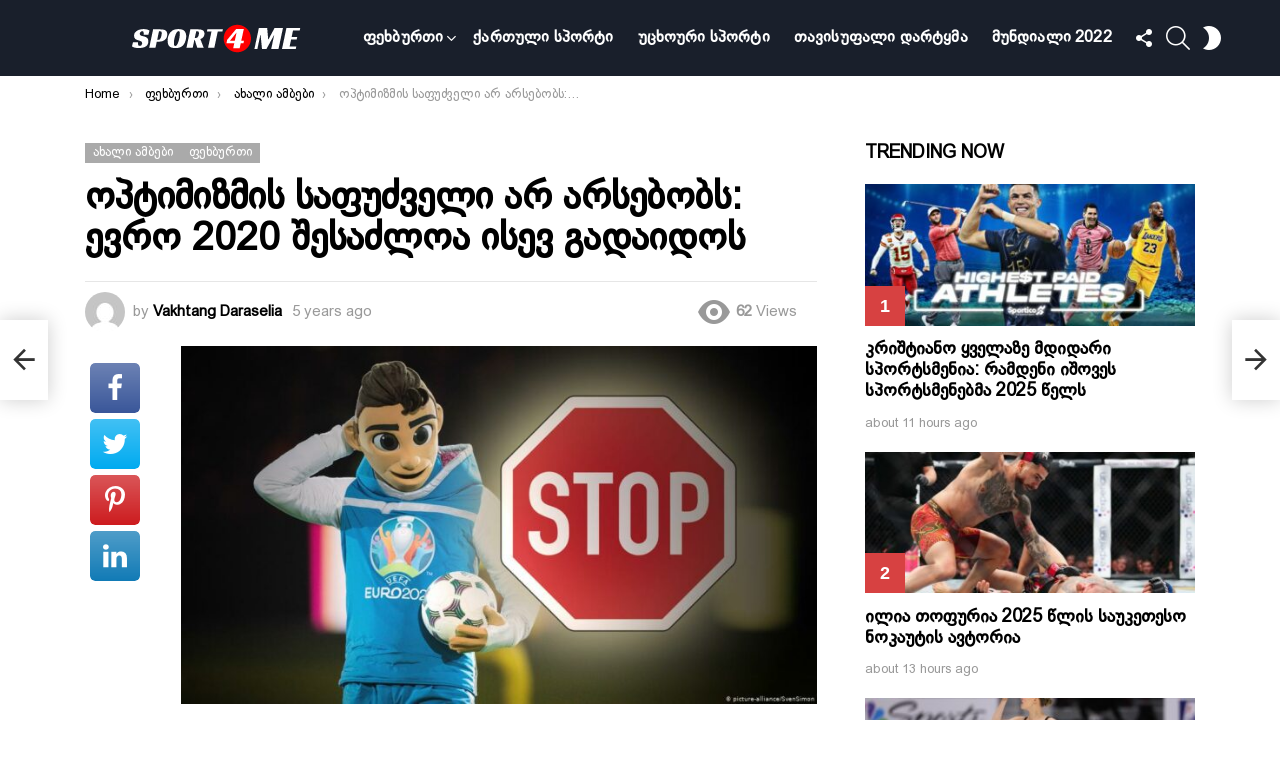

--- FILE ---
content_type: text/html; charset=UTF-8
request_url: https://sport4me.ge/%E1%83%9D%E1%83%9E%E1%83%A2%E1%83%98%E1%83%9B%E1%83%98%E1%83%96%E1%83%9B%E1%83%98%E1%83%A1-%E1%83%A1%E1%83%90%E1%83%A4%E1%83%A3%E1%83%AB%E1%83%95%E1%83%94%E1%83%9A%E1%83%98-%E1%83%90%E1%83%A0/
body_size: 33483
content:
<!DOCTYPE html>
<!--[if IE 8]>
<html class="no-js g1-off-outside lt-ie10 lt-ie9" id="ie8" lang="en-US" prefix="og: http://ogp.me/ns#" prefix="og: https://ogp.me/ns#"><![endif]-->
<!--[if IE 9]>
<html class="no-js g1-off-outside lt-ie10" id="ie9" lang="en-US" prefix="og: http://ogp.me/ns#" prefix="og: https://ogp.me/ns#"><![endif]-->
<!--[if !IE]><!-->
<html class="no-js g1-off-outside" lang="en-US" prefix="og: http://ogp.me/ns#" prefix="og: https://ogp.me/ns#"><!--<![endif]-->
<head>
	<meta charset="UTF-8"/>
	<link rel="profile" href="https://gmpg.org/xfn/11"/>
	<link rel="pingback" href="https://sport4me.ge/xmlrpc.php"/>

	
<meta name="viewport" content="initial-scale=1.0, minimum-scale=1.0, height=device-height, width=device-width" />
<meta property="og:locale" content="en_US" />
<meta property="og:type" content="article" />
<meta property="og:title" content="ოპტიმიზმის საფუძველი არ არსებობს: ევრო 2020 შესაძლოა ისევ გადაიდოს" />
<meta property="og:description" content="ჯანდაცვის მსოფლიო ორგანიზაციის ექსპერტმა სანტიაგო მას-კომამ ზაფხულში ევროპის ჩემპიონატის ჩატარებასთან დაკავშირებით აზრი გამოთქვა. მოგეხსენებათ, ტურნირი წინა ზაფხულში უნდა გამართულიყო, მაგრამ პანდემიის გამო გადაიდო. „შეძლებს თუ არა ვაქცინა შეაჩეროს ვირუსის გავრცელება - ეს კიდევ დიდი კითხვის ნიშნის ქვეშაა. ვიცით, რომ მიუხედავად იმისა, ადამიანს ვაქცინა აქვს გაკეთებული თუ არა, ის მაინც არის მიდრეკილი ინფექციისადმი და შესაძლებელია გარშემომყოფები" />
<meta property="og:url" content="https://sport4me.ge/%e1%83%9d%e1%83%9e%e1%83%a2%e1%83%98%e1%83%9b%e1%83%98%e1%83%96%e1%83%9b%e1%83%98%e1%83%a1-%e1%83%a1%e1%83%90%e1%83%a4%e1%83%a3%e1%83%ab%e1%83%95%e1%83%94%e1%83%9a%e1%83%98-%e1%83%90%e1%83%a0/" />
<meta property="og:site_name" content="sport4me.ge" />
<meta property="article:section" content="ახალი ამბები" />
<meta property="article:published_time" content="2021-01-21T11:24:00+00:00" />
<meta property="og:image" content="https://sport4me.ge/wp-content/uploads/2022/10/52805860-101-2021-01-20_13-04-41_414678.jpg" />
<meta property="og:image:secure_url" content="https://sport4me.ge/wp-content/uploads/2022/10/52805860-101-2021-01-20_13-04-41_414678.jpg" />
<meta property="og:image:width" content="1024" />
<meta property="og:image:height" content="576" />

<!-- Search Engine Optimization by Rank Math - https://s.rankmath.com/home -->
<title>ოპტიმიზმის საფუძველი არ არსებობს: ევრო 2020 შესაძლოა ისევ გადაიდოს - sport4me.ge</title>
<meta name="description" content="ჯანდაცვის მსოფლიო ორგანიზაციის ექსპერტმა სანტიაგო მას-კომამ ზაფხულში ევროპის ჩემპიონატის ჩატარებასთან დაკავშირებით აზრი გამოთქვა."/>
<meta name="robots" content="follow, index, max-snippet:-1, max-video-preview:-1, max-image-preview:large"/>
<link rel="canonical" href="https://sport4me.ge/%e1%83%9d%e1%83%9e%e1%83%a2%e1%83%98%e1%83%9b%e1%83%98%e1%83%96%e1%83%9b%e1%83%98%e1%83%a1-%e1%83%a1%e1%83%90%e1%83%a4%e1%83%a3%e1%83%ab%e1%83%95%e1%83%94%e1%83%9a%e1%83%98-%e1%83%90%e1%83%a0/" />
<meta property="og:locale" content="en_US" />
<meta property="og:type" content="article" />
<meta property="og:title" content="ოპტიმიზმის საფუძველი არ არსებობს: ევრო 2020 შესაძლოა ისევ გადაიდოს - sport4me.ge" />
<meta property="og:description" content="ჯანდაცვის მსოფლიო ორგანიზაციის ექსპერტმა სანტიაგო მას-კომამ ზაფხულში ევროპის ჩემპიონატის ჩატარებასთან დაკავშირებით აზრი გამოთქვა." />
<meta property="og:url" content="https://sport4me.ge/%e1%83%9d%e1%83%9e%e1%83%a2%e1%83%98%e1%83%9b%e1%83%98%e1%83%96%e1%83%9b%e1%83%98%e1%83%a1-%e1%83%a1%e1%83%90%e1%83%a4%e1%83%a3%e1%83%ab%e1%83%95%e1%83%94%e1%83%9a%e1%83%98-%e1%83%90%e1%83%a0/" />
<meta property="og:site_name" content="sport4me.ge" />
<meta property="article:section" content="ახალი ამბები" />
<meta property="fb:app_id" content="1484014751649978" />
<meta property="og:image" content="https://sport4me.ge/wp-content/uploads/2022/10/52805860-101-2021-01-20_13-04-41_414678.jpg" />
<meta property="og:image:secure_url" content="https://sport4me.ge/wp-content/uploads/2022/10/52805860-101-2021-01-20_13-04-41_414678.jpg" />
<meta property="og:image:width" content="1024" />
<meta property="og:image:height" content="576" />
<meta property="og:image:alt" content="ოპტიმიზმის საფუძველი არ არსებობს: ევრო 2020 შესაძლოა ისევ გადაიდოს" />
<meta property="og:image:type" content="image/jpeg" />
<meta property="article:published_time" content="2021-01-21T11:24:00+00:00" />
<meta name="twitter:card" content="summary_large_image" />
<meta name="twitter:title" content="ოპტიმიზმის საფუძველი არ არსებობს: ევრო 2020 შესაძლოა ისევ გადაიდოს - sport4me.ge" />
<meta name="twitter:description" content="ჯანდაცვის მსოფლიო ორგანიზაციის ექსპერტმა სანტიაგო მას-კომამ ზაფხულში ევროპის ჩემპიონატის ჩატარებასთან დაკავშირებით აზრი გამოთქვა." />
<meta name="twitter:image" content="https://sport4me.ge/wp-content/uploads/2022/10/52805860-101-2021-01-20_13-04-41_414678.jpg" />
<meta name="twitter:label1" content="Written by" />
<meta name="twitter:data1" content="Vakhtang Daraselia" />
<meta name="twitter:label2" content="Time to read" />
<meta name="twitter:data2" content="Less than a minute" />
<script type="application/ld+json" class="rank-math-schema">{"@context":"https://schema.org","@graph":[{"@type":["SportsClub","Organization"],"@id":"https://sport4me.ge/#organization","name":"sport4me.ge","url":"https://sport4me.ge","openingHours":["Monday,Tuesday,Wednesday,Thursday,Friday,Saturday,Sunday 09:00-17:00"]},{"@type":"WebSite","@id":"https://sport4me.ge/#website","url":"https://sport4me.ge","name":"sport4me.ge","publisher":{"@id":"https://sport4me.ge/#organization"},"inLanguage":"en-US"},{"@type":"ImageObject","@id":"https://sport4me.ge/wp-content/uploads/2022/10/52805860-101-2021-01-20_13-04-41_414678.jpg","url":"https://sport4me.ge/wp-content/uploads/2022/10/52805860-101-2021-01-20_13-04-41_414678.jpg","width":"1024","height":"576","inLanguage":"en-US"},{"@type":"WebPage","@id":"https://sport4me.ge/%e1%83%9d%e1%83%9e%e1%83%a2%e1%83%98%e1%83%9b%e1%83%98%e1%83%96%e1%83%9b%e1%83%98%e1%83%a1-%e1%83%a1%e1%83%90%e1%83%a4%e1%83%a3%e1%83%ab%e1%83%95%e1%83%94%e1%83%9a%e1%83%98-%e1%83%90%e1%83%a0/#webpage","url":"https://sport4me.ge/%e1%83%9d%e1%83%9e%e1%83%a2%e1%83%98%e1%83%9b%e1%83%98%e1%83%96%e1%83%9b%e1%83%98%e1%83%a1-%e1%83%a1%e1%83%90%e1%83%a4%e1%83%a3%e1%83%ab%e1%83%95%e1%83%94%e1%83%9a%e1%83%98-%e1%83%90%e1%83%a0/","name":"\u10dd\u10de\u10e2\u10d8\u10db\u10d8\u10d6\u10db\u10d8\u10e1 \u10e1\u10d0\u10e4\u10e3\u10eb\u10d5\u10d4\u10da\u10d8 \u10d0\u10e0 \u10d0\u10e0\u10e1\u10d4\u10d1\u10dd\u10d1\u10e1: \u10d4\u10d5\u10e0\u10dd 2020 \u10e8\u10d4\u10e1\u10d0\u10eb\u10da\u10dd\u10d0 \u10d8\u10e1\u10d4\u10d5 \u10d2\u10d0\u10d3\u10d0\u10d8\u10d3\u10dd\u10e1 - sport4me.ge","datePublished":"2021-01-21T11:24:00+00:00","dateModified":"2021-01-21T11:24:00+00:00","isPartOf":{"@id":"https://sport4me.ge/#website"},"primaryImageOfPage":{"@id":"https://sport4me.ge/wp-content/uploads/2022/10/52805860-101-2021-01-20_13-04-41_414678.jpg"},"inLanguage":"en-US"},{"@type":"Person","@id":"https://sport4me.ge/author/vaxo/","name":"Vakhtang Daraselia","url":"https://sport4me.ge/author/vaxo/","image":{"@type":"ImageObject","@id":"https://secure.gravatar.com/avatar/6e2afb47857a533d3a8f26b7029a7a79f2cec3d8e90d2ad42a5eea7bec6d1cad?s=96&amp;d=mm&amp;r=g","url":"https://secure.gravatar.com/avatar/6e2afb47857a533d3a8f26b7029a7a79f2cec3d8e90d2ad42a5eea7bec6d1cad?s=96&amp;d=mm&amp;r=g","caption":"Vakhtang Daraselia","inLanguage":"en-US"},"worksFor":{"@id":"https://sport4me.ge/#organization"}},{"@type":"BlogPosting","headline":"\u10dd\u10de\u10e2\u10d8\u10db\u10d8\u10d6\u10db\u10d8\u10e1 \u10e1\u10d0\u10e4\u10e3\u10eb\u10d5\u10d4\u10da\u10d8 \u10d0\u10e0 \u10d0\u10e0\u10e1\u10d4\u10d1\u10dd\u10d1\u10e1: \u10d4\u10d5\u10e0\u10dd 2020 \u10e8\u10d4\u10e1\u10d0\u10eb\u10da\u10dd\u10d0 \u10d8\u10e1\u10d4\u10d5 \u10d2\u10d0\u10d3\u10d0\u10d8\u10d3\u10dd\u10e1 - sport4me.ge","datePublished":"2021-01-21T11:24:00+00:00","dateModified":"2021-01-21T11:24:00+00:00","articleSection":"\u10d0\u10ee\u10d0\u10da\u10d8 \u10d0\u10db\u10d1\u10d4\u10d1\u10d8, \u10e4\u10d4\u10ee\u10d1\u10e3\u10e0\u10d7\u10d8","author":{"@id":"https://sport4me.ge/author/vaxo/"},"publisher":{"@id":"https://sport4me.ge/#organization"},"description":"\u10ef\u10d0\u10dc\u10d3\u10d0\u10ea\u10d5\u10d8\u10e1 \u10db\u10e1\u10dd\u10e4\u10da\u10d8\u10dd \u10dd\u10e0\u10d2\u10d0\u10dc\u10d8\u10d6\u10d0\u10ea\u10d8\u10d8\u10e1 \u10d4\u10e5\u10e1\u10de\u10d4\u10e0\u10e2\u10db\u10d0 \u10e1\u10d0\u10dc\u10e2\u10d8\u10d0\u10d2\u10dd \u10db\u10d0\u10e1-\u10d9\u10dd\u10db\u10d0\u10db \u10d6\u10d0\u10e4\u10ee\u10e3\u10da\u10e8\u10d8 \u10d4\u10d5\u10e0\u10dd\u10de\u10d8\u10e1 \u10e9\u10d4\u10db\u10de\u10d8\u10dd\u10dc\u10d0\u10e2\u10d8\u10e1 \u10e9\u10d0\u10e2\u10d0\u10e0\u10d4\u10d1\u10d0\u10e1\u10d7\u10d0\u10dc \u10d3\u10d0\u10d9\u10d0\u10d5\u10e8\u10d8\u10e0\u10d4\u10d1\u10d8\u10d7 \u10d0\u10d6\u10e0\u10d8 \u10d2\u10d0\u10db\u10dd\u10d7\u10e5\u10d5\u10d0.","name":"\u10dd\u10de\u10e2\u10d8\u10db\u10d8\u10d6\u10db\u10d8\u10e1 \u10e1\u10d0\u10e4\u10e3\u10eb\u10d5\u10d4\u10da\u10d8 \u10d0\u10e0 \u10d0\u10e0\u10e1\u10d4\u10d1\u10dd\u10d1\u10e1: \u10d4\u10d5\u10e0\u10dd 2020 \u10e8\u10d4\u10e1\u10d0\u10eb\u10da\u10dd\u10d0 \u10d8\u10e1\u10d4\u10d5 \u10d2\u10d0\u10d3\u10d0\u10d8\u10d3\u10dd\u10e1 - sport4me.ge","@id":"https://sport4me.ge/%e1%83%9d%e1%83%9e%e1%83%a2%e1%83%98%e1%83%9b%e1%83%98%e1%83%96%e1%83%9b%e1%83%98%e1%83%a1-%e1%83%a1%e1%83%90%e1%83%a4%e1%83%a3%e1%83%ab%e1%83%95%e1%83%94%e1%83%9a%e1%83%98-%e1%83%90%e1%83%a0/#richSnippet","isPartOf":{"@id":"https://sport4me.ge/%e1%83%9d%e1%83%9e%e1%83%a2%e1%83%98%e1%83%9b%e1%83%98%e1%83%96%e1%83%9b%e1%83%98%e1%83%a1-%e1%83%a1%e1%83%90%e1%83%a4%e1%83%a3%e1%83%ab%e1%83%95%e1%83%94%e1%83%9a%e1%83%98-%e1%83%90%e1%83%a0/#webpage"},"image":{"@id":"https://sport4me.ge/wp-content/uploads/2022/10/52805860-101-2021-01-20_13-04-41_414678.jpg"},"inLanguage":"en-US","mainEntityOfPage":{"@id":"https://sport4me.ge/%e1%83%9d%e1%83%9e%e1%83%a2%e1%83%98%e1%83%9b%e1%83%98%e1%83%96%e1%83%9b%e1%83%98%e1%83%a1-%e1%83%a1%e1%83%90%e1%83%a4%e1%83%a3%e1%83%ab%e1%83%95%e1%83%94%e1%83%9a%e1%83%98-%e1%83%90%e1%83%a0/#webpage"}}]}</script>
<!-- /Rank Math WordPress SEO plugin -->

<link rel='preconnect' href='https://fonts.gstatic.com' />
<link rel="alternate" type="application/rss+xml" title="sport4me.ge &raquo; Feed" href="https://sport4me.ge/feed/" />
<link rel="alternate" type="application/rss+xml" title="sport4me.ge &raquo; Comments Feed" href="https://sport4me.ge/comments/feed/" />
<link rel="alternate" type="application/rss+xml" title="sport4me.ge &raquo; ოპტიმიზმის საფუძველი არ არსებობს: ევრო 2020 შესაძლოა ისევ გადაიდოს Comments Feed" href="https://sport4me.ge/%e1%83%9d%e1%83%9e%e1%83%a2%e1%83%98%e1%83%9b%e1%83%98%e1%83%96%e1%83%9b%e1%83%98%e1%83%a1-%e1%83%a1%e1%83%90%e1%83%a4%e1%83%a3%e1%83%ab%e1%83%95%e1%83%94%e1%83%9a%e1%83%98-%e1%83%90%e1%83%a0/feed/" />
<link rel="alternate" title="oEmbed (JSON)" type="application/json+oembed" href="https://sport4me.ge/wp-json/oembed/1.0/embed?url=https%3A%2F%2Fsport4me.ge%2F%25e1%2583%259d%25e1%2583%259e%25e1%2583%25a2%25e1%2583%2598%25e1%2583%259b%25e1%2583%2598%25e1%2583%2596%25e1%2583%259b%25e1%2583%2598%25e1%2583%25a1-%25e1%2583%25a1%25e1%2583%2590%25e1%2583%25a4%25e1%2583%25a3%25e1%2583%25ab%25e1%2583%2595%25e1%2583%2594%25e1%2583%259a%25e1%2583%2598-%25e1%2583%2590%25e1%2583%25a0%2F" />
<link rel="alternate" title="oEmbed (XML)" type="text/xml+oembed" href="https://sport4me.ge/wp-json/oembed/1.0/embed?url=https%3A%2F%2Fsport4me.ge%2F%25e1%2583%259d%25e1%2583%259e%25e1%2583%25a2%25e1%2583%2598%25e1%2583%259b%25e1%2583%2598%25e1%2583%2596%25e1%2583%259b%25e1%2583%2598%25e1%2583%25a1-%25e1%2583%25a1%25e1%2583%2590%25e1%2583%25a4%25e1%2583%25a3%25e1%2583%25ab%25e1%2583%2595%25e1%2583%2594%25e1%2583%259a%25e1%2583%2598-%25e1%2583%2590%25e1%2583%25a0%2F&#038;format=xml" />
<style id='wp-img-auto-sizes-contain-inline-css' type='text/css'>
img:is([sizes=auto i],[sizes^="auto," i]){contain-intrinsic-size:3000px 1500px}
/*# sourceURL=wp-img-auto-sizes-contain-inline-css */
</style>
<style id='wp-emoji-styles-inline-css' type='text/css'>

	img.wp-smiley, img.emoji {
		display: inline !important;
		border: none !important;
		box-shadow: none !important;
		height: 1em !important;
		width: 1em !important;
		margin: 0 0.07em !important;
		vertical-align: -0.1em !important;
		background: none !important;
		padding: 0 !important;
	}
/*# sourceURL=wp-emoji-styles-inline-css */
</style>
<style id='classic-theme-styles-inline-css' type='text/css'>
/*! This file is auto-generated */
.wp-block-button__link{color:#fff;background-color:#32373c;border-radius:9999px;box-shadow:none;text-decoration:none;padding:calc(.667em + 2px) calc(1.333em + 2px);font-size:1.125em}.wp-block-file__button{background:#32373c;color:#fff;text-decoration:none}
/*# sourceURL=/wp-includes/css/classic-themes.min.css */
</style>
<link rel='stylesheet' id='adace-style-css' href='https://sport4me.ge/wp-content/plugins/ad-ace/assets/css/style.min.css?ver=1.3.27' type='text/css' media='all' />
<link rel='stylesheet' id='shoppable-images-css-css' href='https://sport4me.ge/wp-content/plugins/ad-ace/assets/css/shoppable-images-front.min.css?ver=1.3.27' type='text/css' media='all' />
<link rel='stylesheet' id='cace-all-css' href='https://sport4me.ge/wp-content/plugins/comment-ace/assets/css/all.min.css?ver=1.0.7' type='text/css' media='all' />
<link rel='stylesheet' id='mace-lazy-load-youtube-css' href='https://sport4me.ge/wp-content/plugins/media-ace/includes/lazy-load/assets/css/youtube.min.css?ver=1.4.12' type='text/css' media='all' />
<link rel='stylesheet' id='mace-gallery-css' href='https://sport4me.ge/wp-content/plugins/media-ace/includes/gallery/css/gallery.min.css?ver=6.9' type='text/css' media='all' />
<link rel='stylesheet' id='jquery-magnific-popup-css' href='https://sport4me.ge/wp-content/plugins/snax/assets/js/jquery.magnific-popup/magnific-popup.css?ver=6.9' type='text/css' media='all' />
<link rel='stylesheet' id='snax-css' href='https://sport4me.ge/wp-content/plugins/snax/css/snax.min.css?ver=1.93' type='text/css' media='all' />
<link rel='stylesheet' id='uaf_client_css-css' href='https://sport4me.ge/wp-content/uploads/useanyfont/uaf.css?ver=1665737921' type='text/css' media='all' />
<link rel='stylesheet' id='wyr-main-css' href='https://sport4me.ge/wp-content/plugins/whats-your-reaction/css/main.min.css?ver=1.3.19' type='text/css' media='all' />
<link rel='stylesheet' id='wordpress-popular-posts-css-css' href='https://sport4me.ge/wp-content/plugins/wordpress-popular-posts/assets/css/wpp.css?ver=6.0.5' type='text/css' media='all' />
<link rel='stylesheet' id='g1-main-css' href='https://sport4me.ge/wp-content/themes/bimber/css/9.2.3/styles/cards-2019/all-light.min.css?ver=9.2.3' type='text/css' media='all' />
<link rel='stylesheet' id='bimber-single-css' href='https://sport4me.ge/wp-content/themes/bimber/css/9.2.3/styles/cards-2019/single-light.min.css?ver=9.2.3' type='text/css' media='all' />
<link rel='stylesheet' id='bimber-comments-css' href='https://sport4me.ge/wp-content/themes/bimber/css/9.2.3/styles/cards-2019/comments-light.min.css?ver=9.2.3' type='text/css' media='all' />
<link rel='stylesheet' id='bimber-dynamic-style-css' href='https://sport4me.ge/wp-content/uploads/dynamic-style-1665981457.css' type='text/css' media='all' />
<link rel='stylesheet' id='subscribe-forms-css-css' href='https://sport4me.ge/wp-content/plugins/easy-social-share-buttons3/assets/modules/subscribe-forms.min.css?ver=8.5' type='text/css' media='all' />
<link rel='stylesheet' id='easy-social-share-buttons-display-methods-css' href='https://sport4me.ge/wp-content/plugins/easy-social-share-buttons3/assets/css/essb-display-methods.min.css?ver=8.5' type='text/css' media='all' />
<link rel='stylesheet' id='easy-social-share-buttons-css' href='https://sport4me.ge/wp-content/plugins/easy-social-share-buttons3/assets/css/easy-social-share-buttons.min.css?ver=8.5' type='text/css' media='all' />
<style id='easy-social-share-buttons-inline-css' type='text/css'>
.essb_topbar .essb_topbar_inner{max-width:1152px;margin:0 auto;padding-left:0;padding-right:0;}.essb_topbar{margin-top:-200px;}
/*# sourceURL=easy-social-share-buttons-inline-css */
</style>
<link rel='stylesheet' id='cace-form-css' href='https://sport4me.ge/wp-content/plugins/comment-ace/assets/css/form.min.css?ver=1.0.7' type='text/css' media='all' />
<link rel='stylesheet' id='bimber-snax-extra-css' href='https://sport4me.ge/wp-content/themes/bimber/css/9.2.3/styles/cards-2019/snax-extra-light.min.css?ver=9.2.3' type='text/css' media='all' />
<link rel='stylesheet' id='bimber-vc-css' href='https://sport4me.ge/wp-content/themes/bimber/css/9.2.3/styles/cards-2019/vc-light.min.css?ver=9.2.3' type='text/css' media='all' />
<link rel='stylesheet' id='bimber-essb-css' href='https://sport4me.ge/wp-content/themes/bimber/css/9.2.3/styles/cards-2019/essb-light.min.css?ver=9.2.3' type='text/css' media='all' />
<link rel='stylesheet' id='bimber-mashshare-css' href='https://sport4me.ge/wp-content/themes/bimber/css/9.2.3/styles/cards-2019/mashshare-light.min.css?ver=9.2.3' type='text/css' media='all' />
<script type="text/javascript" src="https://sport4me.ge/wp-includes/js/jquery/jquery.min.js?ver=3.7.1" id="jquery-core-js"></script>
<script type="text/javascript" src="https://sport4me.ge/wp-includes/js/jquery/jquery-migrate.min.js?ver=3.4.1" id="jquery-migrate-js"></script>
<script type="text/javascript" src="https://sport4me.ge/wp-content/plugins/ad-ace/assets/js/slot-slideup.js?ver=1.3.27" id="adace-slot-slideup-js"></script>
<script type="text/javascript" src="https://sport4me.ge/wp-content/plugins/ad-ace/includes/shoppable-images/assets/js/shoppable-images-front.js?ver=1.3.27" id="shoppable-images-js-js"></script>
<script type="text/javascript" src="https://sport4me.ge/wp-content/plugins/ad-ace/assets/js/coupons.js?ver=1.3.27" id="adace-coupons-js"></script>
<script type="application/json" id="wpp-json">
/* <![CDATA[ */
{"sampling_active":0,"sampling_rate":100,"ajax_url":"https:\/\/sport4me.ge\/wp-json\/wordpress-popular-posts\/v1\/popular-posts","api_url":"https:\/\/sport4me.ge\/wp-json\/wordpress-popular-posts","ID":9443,"token":"3789455aeb","lang":0,"debug":0}
//# sourceURL=wpp-json
/* ]]> */
</script>
<script type="text/javascript" src="https://sport4me.ge/wp-content/plugins/wordpress-popular-posts/assets/js/wpp.min.js?ver=6.0.5" id="wpp-js-js"></script>
<script type="text/javascript" src="https://sport4me.ge/wp-content/themes/bimber/js/modernizr/modernizr-custom.min.js?ver=3.3.0" id="modernizr-js"></script>
<script type="text/javascript" id="commentace-core-js-extra">
/* <![CDATA[ */
var commentace = {"ajax_url":"https://sport4me.ge/wp-admin/admin-ajax.php","nonce":"73b7d630ff","in_debug_mode":"","user_logged_in":"","login_url":"https://sport4me.ge/wp-login.php?snax_login_popup=on","number_format":{"decimals":0,"dec_point":".","thousands_sep":","},"i18n":{"remove":"Remove","login_required":"You must be logged in to perform that action","copied_to_clipboard":"Copied to your clipboard"}};
//# sourceURL=commentace-core-js-extra
/* ]]> */
</script>
<script type="text/javascript" src="https://sport4me.ge/wp-content/plugins/comment-ace/assets/js/core.js?ver=1.0.7" id="commentace-core-js"></script>
<script type="text/javascript" src="https://sport4me.ge/wp-content/plugins/comment-ace/assets/js/comments.js?ver=1.0.7" id="commentace-comments-js"></script>
<link rel="https://api.w.org/" href="https://sport4me.ge/wp-json/" /><link rel="alternate" title="JSON" type="application/json" href="https://sport4me.ge/wp-json/wp/v2/posts/9443" /><link rel="EditURI" type="application/rsd+xml" title="RSD" href="https://sport4me.ge/xmlrpc.php?rsd" />
<link rel='shortlink' href='https://sport4me.ge/?p=9443' />
<link rel="preload" href="https://sport4me.ge/wp-content/plugins/g1-socials/css/iconfont/fonts/g1-socials.woff" as="font" type="font/woff" crossorigin="anonymous">	<style>
		.lazyload, .lazyloading {
			opacity: 0;
		}
		.lazyloaded {
			opacity: 1;
		}
		.lazyload,
		.lazyloading,
		.lazyloaded {
			transition: opacity 0.175s ease-in-out;
		}

		iframe.lazyloading {
			opacity: 1;
			transition: opacity 0.375s ease-in-out;
			background: #f2f2f2 no-repeat center;
		}
		iframe.lazyloaded {
			opacity: 1;
		}
	</style>
	<!-- start Mixpanel -->
<script type="text/javascript">(function(f,b){if(!b.__SV){var a,e,i,g;window.mixpanel=b;b._i=[];b.init=function(a,e,d){function f(b,h){var a=h.split(".");2==a.length&&(b=b[a[0]],h=a[1]);b[h]=function(){b.push([h].concat(Array.prototype.slice.call(arguments,0)))}}var c=b;"undefined"!==typeof d?c=b[d]=[]:d="mixpanel";c.people=c.people||[];c.toString=function(b){var a="mixpanel";"mixpanel"!==d&&(a+="."+d);b||(a+=" (stub)");return a};c.people.toString=function(){return c.toString(1)+".people (stub)"};i="disable track track_pageview track_links track_forms register register_once alias unregister identify name_tag set_config people.set people.set_once people.increment people.append people.track_charge people.clear_charges people.delete_user".split(" ");
for(g=0;g<i.length;g++)f(c,i[g]);b._i.push([a,e,d])};b.__SV=1.2;a=f.createElement("script");a.type="text/javascript";a.async=!0;a.src="//cdn.mxpnl.com/libs/mixpanel-2.2.min.js";e=f.getElementsByTagName("script")[0];e.parentNode.insertBefore(a,e)}})(document,window.mixpanel||[]);
mixpanel.init("8fa40c517b6273a49daaa9b5effe690b");</script>
<!-- end Mixpanel -->

<script type="text/javascript"> 
mixpanel.set_config({
    cross_subdomain_cookie: false,
    debug: false});
</script> 
<!-- end Mixpanel --><link rel="preload" href="https://sport4me.ge/wp-content/plugins/snax/css/snaxicon/fonts/snaxicon.woff" as="font" type="font/woff" crossorigin="anonymous">            <style id="wpp-loading-animation-styles">@-webkit-keyframes bgslide{from{background-position-x:0}to{background-position-x:-200%}}@keyframes bgslide{from{background-position-x:0}to{background-position-x:-200%}}.wpp-widget-placeholder,.wpp-widget-block-placeholder{margin:0 auto;width:60px;height:3px;background:#dd3737;background:linear-gradient(90deg,#dd3737 0%,#571313 10%,#dd3737 100%);background-size:200% auto;border-radius:3px;-webkit-animation:bgslide 1s infinite linear;animation:bgslide 1s infinite linear}</style>
            	<style>
	@font-face {
		font-family: "bimber";
							src:url("https://sport4me.ge/wp-content/themes/bimber/css/9.2.3/bimber/fonts/bimber.eot");
			src:url("https://sport4me.ge/wp-content/themes/bimber/css/9.2.3/bimber/fonts/bimber.eot?#iefix") format("embedded-opentype"),
			url("https://sport4me.ge/wp-content/themes/bimber/css/9.2.3/bimber/fonts/bimber.woff") format("woff"),
			url("https://sport4me.ge/wp-content/themes/bimber/css/9.2.3/bimber/fonts/bimber.ttf") format("truetype"),
			url("https://sport4me.ge/wp-content/themes/bimber/css/9.2.3/bimber/fonts/bimber.svg#bimber") format("svg");
				font-weight: normal;
		font-style: normal;
		font-display: block;
	}
	</style>
	<!-- Start VWO Async SmartCode -->
<script type='text/javascript' id='vwoCode'>
window._vwo_code=window._vwo_code || (function() {
var account_id=655570,
version=1.3,
settings_tolerance=2000,
library_tolerance=2500,
use_existing_jquery=false,
is_spa=1,
hide_element='body',
/* DO NOT EDIT BELOW THIS LINE */
f=false,d=document,code={use_existing_jquery:function(){return use_existing_jquery},library_tolerance:function(){return library_tolerance},finish:function(){if(!f){f=true;var e=d.getElementById('_vis_opt_path_hides');if(e)e.parentNode.removeChild(e)}},finished:function(){return f},load:function(e){var t=d.createElement('script');t.fetchPriority='high';t.src=e;t.type='text/javascript';t.innerText;t.onerror=function(){_vwo_code.finish()};d.getElementsByTagName('head')[0].appendChild(t)},init:function(){window.settings_timer=setTimeout(function(){_vwo_code.finish()},settings_tolerance);var e=d.createElement('style'),t=hide_element?hide_element+'{opacity:0 !important;filter:alpha(opacity=0) !important;background:none !important;}':'',i=d.getElementsByTagName('head')[0];e.setAttribute('id','_vis_opt_path_hides');e.setAttribute('nonce',document.querySelector('#vwoCode').nonce);e.setAttribute('type','text/css');if(e.styleSheet)e.styleSheet.cssText=t;else e.appendChild(d.createTextNode(t));i.appendChild(e);this.load('https://dev.visualwebsiteoptimizer.com/j.php?a='+account_id+'&u='+encodeURIComponent(d.URL)+'&f='+ +is_spa+'&vn='+version);return settings_timer}};window._vwo_settings_timer = code.init();return code;}());
</script>
<!-- End VWO Async SmartCode --> 

<!-- Google Tag Manager -->
<script>(function(w,d,s,l,i){w[l]=w[l]||[];w[l].push({'gtm.start':
new Date().getTime(),event:'gtm.js'});var f=d.getElementsByTagName(s)[0],
j=d.createElement(s),dl=l!='dataLayer'?'&l='+l:'';j.async=true;j.src=
'https://www.googletagmanager.com/gtm.js?id='+i+dl;f.parentNode.insertBefore(j,f);
})(window,document,'script','dataLayer','GTM-NKG8BJ2');</script>
<!-- End Google Tag Manager --><meta name="generator" content="Powered by WPBakery Page Builder - drag and drop page builder for WordPress."/>
<link rel="preload" href="https://sport4me.ge/wp-content/plugins/comment-ace/assets/css/iconfont/fonts/cace.woff" as="font" type="font/woff" crossorigin="anonymous"><meta name="g1:switch-skin-css" content="https://sport4me.ge/wp-content/themes/bimber/css/9.2.3/styles/mode-dark.min.css" />	<script>if("undefined"!=typeof localStorage){var skinItemId=document.getElementsByName("g1:skin-item-id");skinItemId=skinItemId.length>0?skinItemId[0].getAttribute("content"):"g1_skin",window.g1SwitchSkin=function(e,t){if(e){var n=document.getElementById("g1-switch-skin-css");if(n){n.parentNode.removeChild(n),document.documentElement.classList.remove("g1-skinmode");try{localStorage.removeItem(skinItemId)}catch(e){}}else{t?document.write('<link id="g1-switch-skin-css" rel="stylesheet" type="text/css" media="all" href="'+document.getElementsByName("g1:switch-skin-css")[0].getAttribute("content")+'" />'):((n=document.createElement("link")).id="g1-switch-skin-css",n.href=document.getElementsByName("g1:switch-skin-css")[0].getAttribute("content"),n.rel="stylesheet",n.media="all",document.head.appendChild(n)),document.documentElement.classList.add("g1-skinmode");try{localStorage.setItem(skinItemId,e)}catch(e){}}}};try{var mode=localStorage.getItem(skinItemId);window.g1SwitchSkin(mode,!0)}catch(e){}}</script>
		<script>if("undefined"!=typeof localStorage){var nsfwItemId=document.getElementsByName("g1:nsfw-item-id");nsfwItemId=nsfwItemId.length>0?nsfwItemId[0].getAttribute("content"):"g1_nsfw_off",window.g1SwitchNSFW=function(e){e?(localStorage.setItem(nsfwItemId,1),document.documentElement.classList.add("g1-nsfw-off")):(localStorage.removeItem(nsfwItemId),document.documentElement.classList.remove("g1-nsfw-off"))};try{var nsfwmode=localStorage.getItem(nsfwItemId);window.g1SwitchNSFW(nsfwmode)}catch(e){}}</script>
	<noscript><style> .wpb_animate_when_almost_visible { opacity: 1; }</style></noscript><style id='global-styles-inline-css' type='text/css'>
:root{--wp--preset--aspect-ratio--square: 1;--wp--preset--aspect-ratio--4-3: 4/3;--wp--preset--aspect-ratio--3-4: 3/4;--wp--preset--aspect-ratio--3-2: 3/2;--wp--preset--aspect-ratio--2-3: 2/3;--wp--preset--aspect-ratio--16-9: 16/9;--wp--preset--aspect-ratio--9-16: 9/16;--wp--preset--color--black: #000000;--wp--preset--color--cyan-bluish-gray: #abb8c3;--wp--preset--color--white: #ffffff;--wp--preset--color--pale-pink: #f78da7;--wp--preset--color--vivid-red: #cf2e2e;--wp--preset--color--luminous-vivid-orange: #ff6900;--wp--preset--color--luminous-vivid-amber: #fcb900;--wp--preset--color--light-green-cyan: #7bdcb5;--wp--preset--color--vivid-green-cyan: #00d084;--wp--preset--color--pale-cyan-blue: #8ed1fc;--wp--preset--color--vivid-cyan-blue: #0693e3;--wp--preset--color--vivid-purple: #9b51e0;--wp--preset--gradient--vivid-cyan-blue-to-vivid-purple: linear-gradient(135deg,rgb(6,147,227) 0%,rgb(155,81,224) 100%);--wp--preset--gradient--light-green-cyan-to-vivid-green-cyan: linear-gradient(135deg,rgb(122,220,180) 0%,rgb(0,208,130) 100%);--wp--preset--gradient--luminous-vivid-amber-to-luminous-vivid-orange: linear-gradient(135deg,rgb(252,185,0) 0%,rgb(255,105,0) 100%);--wp--preset--gradient--luminous-vivid-orange-to-vivid-red: linear-gradient(135deg,rgb(255,105,0) 0%,rgb(207,46,46) 100%);--wp--preset--gradient--very-light-gray-to-cyan-bluish-gray: linear-gradient(135deg,rgb(238,238,238) 0%,rgb(169,184,195) 100%);--wp--preset--gradient--cool-to-warm-spectrum: linear-gradient(135deg,rgb(74,234,220) 0%,rgb(151,120,209) 20%,rgb(207,42,186) 40%,rgb(238,44,130) 60%,rgb(251,105,98) 80%,rgb(254,248,76) 100%);--wp--preset--gradient--blush-light-purple: linear-gradient(135deg,rgb(255,206,236) 0%,rgb(152,150,240) 100%);--wp--preset--gradient--blush-bordeaux: linear-gradient(135deg,rgb(254,205,165) 0%,rgb(254,45,45) 50%,rgb(107,0,62) 100%);--wp--preset--gradient--luminous-dusk: linear-gradient(135deg,rgb(255,203,112) 0%,rgb(199,81,192) 50%,rgb(65,88,208) 100%);--wp--preset--gradient--pale-ocean: linear-gradient(135deg,rgb(255,245,203) 0%,rgb(182,227,212) 50%,rgb(51,167,181) 100%);--wp--preset--gradient--electric-grass: linear-gradient(135deg,rgb(202,248,128) 0%,rgb(113,206,126) 100%);--wp--preset--gradient--midnight: linear-gradient(135deg,rgb(2,3,129) 0%,rgb(40,116,252) 100%);--wp--preset--font-size--small: 13px;--wp--preset--font-size--medium: 20px;--wp--preset--font-size--large: 36px;--wp--preset--font-size--x-large: 42px;--wp--preset--spacing--20: 0.44rem;--wp--preset--spacing--30: 0.67rem;--wp--preset--spacing--40: 1rem;--wp--preset--spacing--50: 1.5rem;--wp--preset--spacing--60: 2.25rem;--wp--preset--spacing--70: 3.38rem;--wp--preset--spacing--80: 5.06rem;--wp--preset--shadow--natural: 6px 6px 9px rgba(0, 0, 0, 0.2);--wp--preset--shadow--deep: 12px 12px 50px rgba(0, 0, 0, 0.4);--wp--preset--shadow--sharp: 6px 6px 0px rgba(0, 0, 0, 0.2);--wp--preset--shadow--outlined: 6px 6px 0px -3px rgb(255, 255, 255), 6px 6px rgb(0, 0, 0);--wp--preset--shadow--crisp: 6px 6px 0px rgb(0, 0, 0);}:where(.is-layout-flex){gap: 0.5em;}:where(.is-layout-grid){gap: 0.5em;}body .is-layout-flex{display: flex;}.is-layout-flex{flex-wrap: wrap;align-items: center;}.is-layout-flex > :is(*, div){margin: 0;}body .is-layout-grid{display: grid;}.is-layout-grid > :is(*, div){margin: 0;}:where(.wp-block-columns.is-layout-flex){gap: 2em;}:where(.wp-block-columns.is-layout-grid){gap: 2em;}:where(.wp-block-post-template.is-layout-flex){gap: 1.25em;}:where(.wp-block-post-template.is-layout-grid){gap: 1.25em;}.has-black-color{color: var(--wp--preset--color--black) !important;}.has-cyan-bluish-gray-color{color: var(--wp--preset--color--cyan-bluish-gray) !important;}.has-white-color{color: var(--wp--preset--color--white) !important;}.has-pale-pink-color{color: var(--wp--preset--color--pale-pink) !important;}.has-vivid-red-color{color: var(--wp--preset--color--vivid-red) !important;}.has-luminous-vivid-orange-color{color: var(--wp--preset--color--luminous-vivid-orange) !important;}.has-luminous-vivid-amber-color{color: var(--wp--preset--color--luminous-vivid-amber) !important;}.has-light-green-cyan-color{color: var(--wp--preset--color--light-green-cyan) !important;}.has-vivid-green-cyan-color{color: var(--wp--preset--color--vivid-green-cyan) !important;}.has-pale-cyan-blue-color{color: var(--wp--preset--color--pale-cyan-blue) !important;}.has-vivid-cyan-blue-color{color: var(--wp--preset--color--vivid-cyan-blue) !important;}.has-vivid-purple-color{color: var(--wp--preset--color--vivid-purple) !important;}.has-black-background-color{background-color: var(--wp--preset--color--black) !important;}.has-cyan-bluish-gray-background-color{background-color: var(--wp--preset--color--cyan-bluish-gray) !important;}.has-white-background-color{background-color: var(--wp--preset--color--white) !important;}.has-pale-pink-background-color{background-color: var(--wp--preset--color--pale-pink) !important;}.has-vivid-red-background-color{background-color: var(--wp--preset--color--vivid-red) !important;}.has-luminous-vivid-orange-background-color{background-color: var(--wp--preset--color--luminous-vivid-orange) !important;}.has-luminous-vivid-amber-background-color{background-color: var(--wp--preset--color--luminous-vivid-amber) !important;}.has-light-green-cyan-background-color{background-color: var(--wp--preset--color--light-green-cyan) !important;}.has-vivid-green-cyan-background-color{background-color: var(--wp--preset--color--vivid-green-cyan) !important;}.has-pale-cyan-blue-background-color{background-color: var(--wp--preset--color--pale-cyan-blue) !important;}.has-vivid-cyan-blue-background-color{background-color: var(--wp--preset--color--vivid-cyan-blue) !important;}.has-vivid-purple-background-color{background-color: var(--wp--preset--color--vivid-purple) !important;}.has-black-border-color{border-color: var(--wp--preset--color--black) !important;}.has-cyan-bluish-gray-border-color{border-color: var(--wp--preset--color--cyan-bluish-gray) !important;}.has-white-border-color{border-color: var(--wp--preset--color--white) !important;}.has-pale-pink-border-color{border-color: var(--wp--preset--color--pale-pink) !important;}.has-vivid-red-border-color{border-color: var(--wp--preset--color--vivid-red) !important;}.has-luminous-vivid-orange-border-color{border-color: var(--wp--preset--color--luminous-vivid-orange) !important;}.has-luminous-vivid-amber-border-color{border-color: var(--wp--preset--color--luminous-vivid-amber) !important;}.has-light-green-cyan-border-color{border-color: var(--wp--preset--color--light-green-cyan) !important;}.has-vivid-green-cyan-border-color{border-color: var(--wp--preset--color--vivid-green-cyan) !important;}.has-pale-cyan-blue-border-color{border-color: var(--wp--preset--color--pale-cyan-blue) !important;}.has-vivid-cyan-blue-border-color{border-color: var(--wp--preset--color--vivid-cyan-blue) !important;}.has-vivid-purple-border-color{border-color: var(--wp--preset--color--vivid-purple) !important;}.has-vivid-cyan-blue-to-vivid-purple-gradient-background{background: var(--wp--preset--gradient--vivid-cyan-blue-to-vivid-purple) !important;}.has-light-green-cyan-to-vivid-green-cyan-gradient-background{background: var(--wp--preset--gradient--light-green-cyan-to-vivid-green-cyan) !important;}.has-luminous-vivid-amber-to-luminous-vivid-orange-gradient-background{background: var(--wp--preset--gradient--luminous-vivid-amber-to-luminous-vivid-orange) !important;}.has-luminous-vivid-orange-to-vivid-red-gradient-background{background: var(--wp--preset--gradient--luminous-vivid-orange-to-vivid-red) !important;}.has-very-light-gray-to-cyan-bluish-gray-gradient-background{background: var(--wp--preset--gradient--very-light-gray-to-cyan-bluish-gray) !important;}.has-cool-to-warm-spectrum-gradient-background{background: var(--wp--preset--gradient--cool-to-warm-spectrum) !important;}.has-blush-light-purple-gradient-background{background: var(--wp--preset--gradient--blush-light-purple) !important;}.has-blush-bordeaux-gradient-background{background: var(--wp--preset--gradient--blush-bordeaux) !important;}.has-luminous-dusk-gradient-background{background: var(--wp--preset--gradient--luminous-dusk) !important;}.has-pale-ocean-gradient-background{background: var(--wp--preset--gradient--pale-ocean) !important;}.has-electric-grass-gradient-background{background: var(--wp--preset--gradient--electric-grass) !important;}.has-midnight-gradient-background{background: var(--wp--preset--gradient--midnight) !important;}.has-small-font-size{font-size: var(--wp--preset--font-size--small) !important;}.has-medium-font-size{font-size: var(--wp--preset--font-size--medium) !important;}.has-large-font-size{font-size: var(--wp--preset--font-size--large) !important;}.has-x-large-font-size{font-size: var(--wp--preset--font-size--x-large) !important;}
/*# sourceURL=global-styles-inline-css */
</style>
<link rel='stylesheet' id='g1-socials-basic-screen-css' href='https://sport4me.ge/wp-content/plugins/g1-socials/css/screen-basic.min.css?ver=1.2.27' type='text/css' media='all' />
<link rel='stylesheet' id='g1-socials-snapcode-css' href='https://sport4me.ge/wp-content/plugins/g1-socials/css/snapcode.min.css?ver=1.2.27' type='text/css' media='all' />
</head>

<body data-rsssl=1 class="wp-singular post-template-default single single-post postid-9443 single-format-standard wp-embed-responsive wp-theme-bimber snax-hoverable g1-layout-stretched g1-hoverable g1-has-mobile-logo g1-sidebar-normal essb-8.5 wpb-js-composer js-comp-ver-6.9.0 vc_responsive" itemscope="" itemtype="http://schema.org/WebPage" >

<div class="g1-body-inner">

	<div id="page">
		

		

					<div class="g1-row g1-row-layout-page g1-hb-row g1-hb-row-normal g1-hb-row-a g1-hb-row-1 g1-hb-boxed g1-hb-sticky-off g1-hb-shadow-off">
			<div class="g1-row-inner">
				<div class="g1-column g1-dropable">
											<div class="g1-bin-1 g1-bin-grow-off">
							<div class="g1-bin g1-bin-align-left">
																	<!-- BEGIN .g1-secondary-nav -->
<!-- END .g1-secondary-nav -->
															</div>
						</div>
											<div class="g1-bin-2 g1-bin-grow-off">
							<div class="g1-bin g1-bin-align-center">
															</div>
						</div>
											<div class="g1-bin-3 g1-bin-grow-off">
							<div class="g1-bin g1-bin-align-right">
															</div>
						</div>
									</div>
			</div>
			<div class="g1-row-background"></div>
		</div>
			<div class="g1-row g1-row-layout-page g1-hb-row g1-hb-row-normal g1-hb-row-b g1-hb-row-2 g1-hb-boxed g1-hb-sticky-off g1-hb-shadow-off">
			<div class="g1-row-inner">
				<div class="g1-column g1-dropable">
											<div class="g1-bin-1 g1-bin-grow-off">
							<div class="g1-bin g1-bin-align-left">
																	<div class="g1-id g1-id-desktop">
			<p class="g1-mega g1-mega-1st site-title">
	
			<a class="g1-logo-wrapper"
			   href="https://sport4me.ge/" rel="home">
									<picture class="g1-logo g1-logo-default">
						<source media="(min-width: 1025px)" srcset="https://avoe.ge/wp-content/uploads/2016/12/logo-geeky@2x.png 2x,https://sport4me.ge/wp-content/uploads/2022/10/SPORT4ME_logo-2.svg 1x">
						<source media="(max-width: 1024px)" srcset="data:image/svg+xml,%3Csvg%20xmlns%3D%27http%3A%2F%2Fwww.w3.org%2F2000%2Fsvg%27%20viewBox%3D%270%200%20228%2032%27%2F%3E">
						<img
							src="https://sport4me.ge/wp-content/uploads/2022/10/SPORT4ME_logo-2.svg"
							width="228"
							height="32"
							alt="sport4me.ge" />
					</picture>

												</a>

			</p>
	
            <script>
            try {
                if ( localStorage.getItem(skinItemId ) ) {
                    var _g1;
                    _g1 = document.getElementById('g1-logo-inverted-img');
                    _g1.classList.remove('lazyload');
                    _g1.setAttribute('src', _g1.getAttribute('data-src') );

                    _g1 = document.getElementById('g1-logo-inverted-source');
                    _g1.setAttribute('srcset', _g1.getAttribute('data-srcset'));
                }
            } catch(e) {}
        </script>
    
	</div>															</div>
						</div>
											<div class="g1-bin-2 g1-bin-grow-off">
							<div class="g1-bin g1-bin-align-center">
															</div>
						</div>
											<div class="g1-bin-3 g1-bin-grow-off">
							<div class="g1-bin g1-bin-align-right">
																	<!-- BEGIN .g1-primary-nav -->
<nav id="g1-primary-nav" class="g1-primary-nav"><ul id="g1-primary-nav-menu" class="g1-primary-nav-menu g1-menu-h"><li id="menu-item-614" class="menu-item menu-item-type-taxonomy menu-item-object-category current-post-ancestor current-menu-parent current-post-parent menu-item-has-children menu-item-g1-standard menu-item-614"><a href="https://sport4me.ge/category/%e1%83%a4%e1%83%94%e1%83%ae%e1%83%91%e1%83%a3%e1%83%a0%e1%83%97%e1%83%98/">ფეხბურთი</a>
<ul class="sub-menu">
	<li id="menu-item-615" class="menu-item menu-item-type-taxonomy menu-item-object-category menu-item-615"><a href="https://sport4me.ge/category/%e1%83%a4%e1%83%94%e1%83%ae%e1%83%91%e1%83%a3%e1%83%a0%e1%83%97%e1%83%98/%e1%83%a5%e1%83%90%e1%83%a0%e1%83%97%e1%83%a3%e1%83%9a%e1%83%98-%e1%83%a4%e1%83%94%e1%83%ae%e1%83%91%e1%83%a3%e1%83%a0%e1%83%97%e1%83%98/">ქართული ფეხბურთი</a></li>
	<li id="menu-item-616" class="menu-item menu-item-type-taxonomy menu-item-object-category menu-item-616"><a href="https://sport4me.ge/category/%e1%83%a4%e1%83%94%e1%83%ae%e1%83%91%e1%83%a3%e1%83%a0%e1%83%97%e1%83%98/%e1%83%91%e1%83%a3%e1%83%9c%e1%83%93%e1%83%94%e1%83%a1%e1%83%9a%e1%83%98%e1%83%92%e1%83%90/">ბუნდესლიგა</a></li>
	<li id="menu-item-617" class="menu-item menu-item-type-taxonomy menu-item-object-category menu-item-617"><a href="https://sport4me.ge/category/%e1%83%a4%e1%83%94%e1%83%ae%e1%83%91%e1%83%a3%e1%83%a0%e1%83%97%e1%83%98/%e1%83%a1%e1%83%94%e1%83%a0%e1%83%98%e1%83%90-%e1%83%90-%e1%83%a4%e1%83%94%e1%83%ae%e1%83%91%e1%83%a3%e1%83%a0%e1%83%97%e1%83%98/">სერია ა</a></li>
	<li id="menu-item-618" class="menu-item menu-item-type-taxonomy menu-item-object-category menu-item-618"><a href="https://sport4me.ge/category/%e1%83%a4%e1%83%94%e1%83%ae%e1%83%91%e1%83%a3%e1%83%a0%e1%83%97%e1%83%98/%e1%83%9e%e1%83%a0%e1%83%94%e1%83%9b%e1%83%98%e1%83%94%e1%83%a0-%e1%83%9a%e1%83%98%e1%83%92%e1%83%90/">პრემიერ ლიგა</a></li>
	<li id="menu-item-619" class="menu-item menu-item-type-taxonomy menu-item-object-category menu-item-619"><a href="https://sport4me.ge/category/%e1%83%a4%e1%83%94%e1%83%ae%e1%83%91%e1%83%a3%e1%83%a0%e1%83%97%e1%83%98/champions-league/">ჩემპიონთა ლიგა</a></li>
</ul>
</li>
<li id="menu-item-620" class="menu-item menu-item-type-taxonomy menu-item-object-category menu-item-g1-standard menu-item-620"><a href="https://sport4me.ge/category/%e1%83%a5%e1%83%90%e1%83%a0%e1%83%97%e1%83%a3%e1%83%9a%e1%83%98-%e1%83%a1%e1%83%9e%e1%83%9d%e1%83%a0%e1%83%a2%e1%83%98/">ქართული სპორტი</a></li>
<li id="menu-item-621" class="menu-item menu-item-type-taxonomy menu-item-object-category menu-item-g1-standard menu-item-621"><a href="https://sport4me.ge/category/%e1%83%a3%e1%83%aa%e1%83%ae%e1%83%9d%e1%83%a3%e1%83%a0%e1%83%98-%e1%83%a1%e1%83%9e%e1%83%9d%e1%83%a0%e1%83%a2%e1%83%98/">უცხოური სპორტი</a></li>
<li id="menu-item-622" class="menu-item menu-item-type-taxonomy menu-item-object-category menu-item-g1-standard menu-item-622"><a href="https://sport4me.ge/category/%e1%83%97%e1%83%90%e1%83%95%e1%83%98%e1%83%a1%e1%83%a3%e1%83%a4%e1%83%90%e1%83%9a%e1%83%98-%e1%83%93%e1%83%90%e1%83%a0%e1%83%a2%e1%83%a7%e1%83%9b%e1%83%90/">თავისუფალი დარტყმა</a></li>
<li id="menu-item-20029" class="menu-item menu-item-type-taxonomy menu-item-object-category menu-item-g1-standard menu-item-20029"><a href="https://sport4me.ge/category/mundiali-2022/">მუნდიალი 2022</a></li>
</ul></nav><!-- END .g1-primary-nav -->
																		<div class="g1-drop g1-drop-with-anim g1-drop-the-socials g1-drop-m g1-drop-icon ">
		<a class="g1-drop-toggle" href="#" title="Follow us">
			<span class="g1-drop-toggle-icon"></span><span class="g1-drop-toggle-text">Follow us</span>
			<span class="g1-drop-toggle-arrow"></span>
		</a>
		<div class="g1-drop-content">
			<ul id="g1-social-icons-1" class="g1-socials-items g1-socials-items-tpl-grid">
			<li class="g1-socials-item g1-socials-item-facebook">
	   <a class="g1-socials-item-link" href="https://www.facebook.com/bringthepixel/" target="_blank" rel="noopener">
		   <span class="g1-socials-item-icon g1-socials-item-icon-48 g1-socials-item-icon-text g1-socials-item-icon-facebook"></span>
		   <span class="g1-socials-item-tooltip">
			   <span class="g1-socials-item-tooltip-inner">facebook</span>
		   </span>
	   </a>
	</li>
			<li class="g1-socials-item g1-socials-item-twitter">
	   <a class="g1-socials-item-link" href="https://twitter.com/bringthepixel" target="_blank" rel="noopener">
		   <span class="g1-socials-item-icon g1-socials-item-icon-48 g1-socials-item-icon-text g1-socials-item-icon-twitter"></span>
		   <span class="g1-socials-item-tooltip">
			   <span class="g1-socials-item-tooltip-inner">twitter</span>
		   </span>
	   </a>
	</li>
			<li class="g1-socials-item g1-socials-item-instagram">
	   <a class="g1-socials-item-link" href="/" target="_blank" rel="noopener">
		   <span class="g1-socials-item-icon g1-socials-item-icon-48 g1-socials-item-icon-text g1-socials-item-icon-instagram"></span>
		   <span class="g1-socials-item-tooltip">
			   <span class="g1-socials-item-tooltip-inner">instagram</span>
		   </span>
	   </a>
	</li>
			<li class="g1-socials-item g1-socials-item-pinterest">
	   <a class="g1-socials-item-link" href="http://www.bringthepixel.com" target="_blank" rel="noopener">
		   <span class="g1-socials-item-icon g1-socials-item-icon-48 g1-socials-item-icon-text g1-socials-item-icon-pinterest"></span>
		   <span class="g1-socials-item-tooltip">
			   <span class="g1-socials-item-tooltip-inner">pinterest</span>
		   </span>
	   </a>
	</li>
			<li class="g1-socials-item g1-socials-item-youtube">
	   <a class="g1-socials-item-link" href="/" target="_blank" rel="noopener">
		   <span class="g1-socials-item-icon g1-socials-item-icon-48 g1-socials-item-icon-text g1-socials-item-icon-youtube"></span>
		   <span class="g1-socials-item-tooltip">
			   <span class="g1-socials-item-tooltip-inner">youtube</span>
		   </span>
	   </a>
	</li>
	</ul>
		</div>
	</div>
																		<div class="g1-drop g1-drop-with-anim g1-drop-before g1-drop-the-search  g1-drop-m g1-drop-icon ">
		<a class="g1-drop-toggle" href="https://sport4me.ge/?s=">
			<span class="g1-drop-toggle-icon"></span><span class="g1-drop-toggle-text">Search</span>
			<span class="g1-drop-toggle-arrow"></span>
		</a>
		<div class="g1-drop-content">
			

<div role="search" class="search-form-wrapper">
	<form method="get"
	      class="g1-searchform-tpl-default g1-searchform-ajax search-form"
	      action="https://sport4me.ge/">
		<label>
			<span class="screen-reader-text">Search for:</span>
			<input type="search" class="search-field"
			       placeholder="Search &hellip;"
			       value="" name="s"
			       title="Search for:" />
		</label>
		<button class="search-submit">Search</button>
	</form>

			<div class="g1-searches g1-searches-ajax"></div>
	</div>
		</div>
	</div>
																																		<div class="g1-drop g1-drop-nojs g1-drop-with-anim g1-drop-before g1-drop-the-skin g1-drop-the-skin-light g1-drop-m g1-drop-icon">
	<button class="g1-button-none g1-drop-toggle">
		<span class="g1-drop-toggle-icon"></span><span class="g1-drop-toggle-text">Switch skin</span>
		<span class="g1-drop-toggle-arrow"></span>
	</button>
			<div class="g1-drop-content">
							<p class="g1-skinmode-desc">Switch to the dark mode that&#039;s kinder on your eyes at night time.</p>
				<p class="g1-skinmode-desc">Switch to the light mode that&#039;s kinder on your eyes at day time.</p>
					</div>
	</div>

															</div>
						</div>
									</div>
			</div>
			<div class="g1-row-background"></div>
		</div>
			<div class="g1-row g1-row-layout-page g1-hb-row g1-hb-row-normal g1-hb-row-c g1-hb-row-3 g1-hb-boxed g1-hb-sticky-off g1-hb-shadow-off">
			<div class="g1-row-inner">
				<div class="g1-column g1-dropable">
											<div class="g1-bin-1 g1-bin-grow-off">
							<div class="g1-bin g1-bin-align-left">
															</div>
						</div>
											<div class="g1-bin-2 g1-bin-grow-off">
							<div class="g1-bin g1-bin-align-center">
															</div>
						</div>
											<div class="g1-bin-3 g1-bin-grow-off">
							<div class="g1-bin g1-bin-align-right">
															</div>
						</div>
									</div>
			</div>
			<div class="g1-row-background"></div>
		</div>
				<div class="g1-row g1-row-layout-page g1-hb-row g1-hb-row-mobile g1-hb-row-a g1-hb-row-1 g1-hb-boxed g1-hb-sticky-off g1-hb-shadow-off">
			<div class="g1-row-inner">
				<div class="g1-column g1-dropable">
											<div class="g1-bin-1 g1-bin-grow-off">
							<div class="g1-bin g1-bin-align-left">
															</div>
						</div>
											<div class="g1-bin-2 g1-bin-grow-on">
							<div class="g1-bin g1-bin-align-center">
															</div>
						</div>
											<div class="g1-bin-3 g1-bin-grow-off">
							<div class="g1-bin g1-bin-align-right">
															</div>
						</div>
									</div>
			</div>
			<div class="g1-row-background"></div>
		</div>
			<div class="g1-row g1-row-layout-page g1-hb-row g1-hb-row-mobile g1-hb-row-b g1-hb-row-2 g1-hb-boxed g1-hb-sticky-off g1-hb-shadow-off">
			<div class="g1-row-inner">
				<div class="g1-column g1-dropable">
											<div class="g1-bin-1 g1-bin-grow-off">
							<div class="g1-bin g1-bin-align-left">
																		<a class="g1-hamburger g1-hamburger-show g1-hamburger-m  " href="#">
		<span class="g1-hamburger-icon"></span>
			<span class="g1-hamburger-label
						">Menu</span>
	</a>
															</div>
						</div>
											<div class="g1-bin-2 g1-bin-grow-on">
							<div class="g1-bin g1-bin-align-center">
																	<div class="g1-id g1-id-mobile">
			<p class="g1-mega g1-mega-1st site-title">
	
		<a class="g1-logo-wrapper"
		   href="https://sport4me.ge/" rel="home">
							<picture class="g1-logo g1-logo-default">
					<source media="(max-width: 1024px)" srcset="https://sport4me.ge/wp-content/uploads/2022/10/SPORT4ME_logo-2.svg 2x,https://sport4me.ge/wp-content/uploads/2022/10/SPORT4ME_logo-2.svg 1x">
					<source media="(min-width: 1025px)" srcset="data:image/svg+xml,%3Csvg%20xmlns%3D%27http%3A%2F%2Fwww.w3.org%2F2000%2Fsvg%27%20viewBox%3D%270%200%20228%2032%27%2F%3E">
					<img
						src="https://sport4me.ge/wp-content/uploads/2022/10/SPORT4ME_logo-2.svg"
						width="228"
						height="32"
						alt="sport4me.ge" />
				</picture>

									</a>

			</p>
	
            <script>
            try {
                if ( localStorage.getItem(skinItemId ) ) {
                    var _g1;
                    _g1 = document.getElementById('g1-logo-mobile-inverted-img');
                    _g1.classList.remove('lazyload');
                    _g1.setAttribute('src', _g1.getAttribute('data-src') );

                    _g1 = document.getElementById('g1-logo-mobile-inverted-source');
                    _g1.setAttribute('srcset', _g1.getAttribute('data-srcset'));
                }
            } catch(e) {}
        </script>
    
	</div>															</div>
						</div>
											<div class="g1-bin-3 g1-bin-grow-off">
							<div class="g1-bin g1-bin-align-right">
																	<div class="g1-drop g1-drop-nojs g1-drop-with-anim g1-drop-before g1-drop-the-skin g1-drop-the-skin-light g1-drop-m g1-drop-icon">
	<button class="g1-button-none g1-drop-toggle">
		<span class="g1-drop-toggle-icon"></span><span class="g1-drop-toggle-text">Switch skin</span>
		<span class="g1-drop-toggle-arrow"></span>
	</button>
			<div class="g1-drop-content">
							<p class="g1-skinmode-desc">Switch to the dark mode that&#039;s kinder on your eyes at night time.</p>
				<p class="g1-skinmode-desc">Switch to the light mode that&#039;s kinder on your eyes at day time.</p>
					</div>
	</div>

															</div>
						</div>
									</div>
			</div>
			<div class="g1-row-background"></div>
		</div>
			<div class="g1-row g1-row-layout-page g1-hb-row g1-hb-row-mobile g1-hb-row-c g1-hb-row-3 g1-hb-boxed g1-hb-sticky-off g1-hb-shadow-off">
			<div class="g1-row-inner">
				<div class="g1-column g1-dropable">
											<div class="g1-bin-1 g1-bin-grow-off">
							<div class="g1-bin g1-bin-align-left">
															</div>
						</div>
											<div class="g1-bin-2 g1-bin-grow-off">
							<div class="g1-bin g1-bin-align-center">
															</div>
						</div>
											<div class="g1-bin-3 g1-bin-grow-off">
							<div class="g1-bin g1-bin-align-right">
															</div>
						</div>
									</div>
			</div>
			<div class="g1-row-background"></div>
		</div>
	
		
		



		

			<div class="g1-row g1-row-padding-xs g1-row-layout-page g1-row-breadcrumbs">
			<div class="g1-row-background">
			</div>

			<div class="g1-row-inner">
				<div class="g1-column">
					<nav class="g1-breadcrumbs g1-breadcrumbs-with-ellipsis g1-meta">
				<p class="g1-breadcrumbs-label">You are here: </p>
				<ol itemscope itemtype="http://schema.org/BreadcrumbList"><li class="g1-breadcrumbs-item" itemprop="itemListElement" itemscope itemtype="http://schema.org/ListItem">
						<a itemprop="item" content="https://sport4me.ge/" href="https://sport4me.ge/">
						<span itemprop="name">Home</span>
						<meta itemprop="position" content="1" />
						</a>
						</li><li class="g1-breadcrumbs-item" itemprop="itemListElement" itemscope itemtype="http://schema.org/ListItem">
						<a itemprop="item" content="https://sport4me.ge/category/%e1%83%a4%e1%83%94%e1%83%ae%e1%83%91%e1%83%a3%e1%83%a0%e1%83%97%e1%83%98/" href="https://sport4me.ge/category/%e1%83%a4%e1%83%94%e1%83%ae%e1%83%91%e1%83%a3%e1%83%a0%e1%83%97%e1%83%98/">
						<span itemprop="name">ფეხბურთი</span>
						<meta itemprop="position" content="2" />
						</a>
						</li><li class="g1-breadcrumbs-item" itemprop="itemListElement" itemscope itemtype="http://schema.org/ListItem">
						<a itemprop="item" content="https://sport4me.ge/category/%e1%83%a4%e1%83%94%e1%83%ae%e1%83%91%e1%83%a3%e1%83%a0%e1%83%97%e1%83%98/%e1%83%90%e1%83%ae%e1%83%90%e1%83%9a%e1%83%98-%e1%83%90%e1%83%9b%e1%83%91%e1%83%94%e1%83%91%e1%83%98/" href="https://sport4me.ge/category/%e1%83%a4%e1%83%94%e1%83%ae%e1%83%91%e1%83%a3%e1%83%a0%e1%83%97%e1%83%98/%e1%83%90%e1%83%ae%e1%83%90%e1%83%9a%e1%83%98-%e1%83%90%e1%83%9b%e1%83%91%e1%83%94%e1%83%91%e1%83%98/">
						<span itemprop="name">ახალი ამბები</span>
						<meta itemprop="position" content="3" />
						</a>
						</li><li class="g1-breadcrumbs-item" itemprop="itemListElement" itemscope itemtype="http://schema.org/ListItem">
					<span itemprop="name">ოპტიმიზმის საფუძველი არ არსებობს: ევრო 2020 შესაძლოა ისევ გადაიდოს</span>
					<meta itemprop="position" content="4" />
					<meta itemprop="item" content="https://sport4me.ge/%e1%83%9d%e1%83%9e%e1%83%a2%e1%83%98%e1%83%9b%e1%83%98%e1%83%96%e1%83%9b%e1%83%98%e1%83%a1-%e1%83%a1%e1%83%90%e1%83%a4%e1%83%a3%e1%83%ab%e1%83%95%e1%83%94%e1%83%9a%e1%83%98-%e1%83%90%e1%83%a0/" />
					</li></ol>
				</nav>				</div>
			</div>
		</div><!-- .g1-row -->
	
	<div class="g1-row g1-row-padding-m g1-row-layout-page">
		<div class="g1-row-background">
		</div>
		<div class="g1-row-inner">

			<div class="g1-column g1-column-2of3" id="primary">
				<div id="content" role="main">

					
<span class="bimber-url-waypoint" data-bimber-post-title="ოპტიმიზმის საფუძველი არ არსებობს: ევრო 2020 შესაძლოა ისევ გადაიდოს" data-bimber-post-url="https://sport4me.ge/%e1%83%9d%e1%83%9e%e1%83%a2%e1%83%98%e1%83%9b%e1%83%98%e1%83%96%e1%83%9b%e1%83%98%e1%83%a1-%e1%83%a1%e1%83%90%e1%83%a4%e1%83%a3%e1%83%ab%e1%83%95%e1%83%94%e1%83%9a%e1%83%98-%e1%83%90%e1%83%a0/"></span>
<article id="post-9443" class="entry-tpl-classic-v2 post-9443 post type-post status-publish format-standard has-post-thumbnail category-353 category-15" itemscope="" itemtype="http://schema.org/Article">
	<div class="entry-inner">
		
		<header class="entry-header entry-header-02">
			<div class="entry-before-title">
				<span class="entry-categories "><span class="entry-categories-inner"><span class="entry-categories-label">in</span> <a href="https://sport4me.ge/category/%e1%83%a4%e1%83%94%e1%83%ae%e1%83%91%e1%83%a3%e1%83%a0%e1%83%97%e1%83%98/%e1%83%90%e1%83%ae%e1%83%90%e1%83%9a%e1%83%98-%e1%83%90%e1%83%9b%e1%83%91%e1%83%94%e1%83%91%e1%83%98/" class="entry-category entry-category-item-353"><span itemprop="articleSection">ახალი ამბები</span></a>, <a href="https://sport4me.ge/category/%e1%83%a4%e1%83%94%e1%83%ae%e1%83%91%e1%83%a3%e1%83%a0%e1%83%97%e1%83%98/" class="entry-category entry-category-item-15"><span itemprop="articleSection">ფეხბურთი</span></a></span></span>
								</div>

			<h1 class="g1-mega g1-mega-1st entry-title" itemprop="headline">ოპტიმიზმის საფუძველი არ არსებობს: ევრო 2020 შესაძლოა ისევ გადაიდოს</h1>
			
							<p class="g1-meta g1-meta-m entry-meta entry-meta-m">
					<span class="entry-byline entry-byline-m entry-byline-with-avatar">
										<span class="entry-author" itemscope="" itemprop="author" itemtype="http://schema.org/Person">
	
		<span class="entry-meta-label">by</span>
			<a href="https://sport4me.ge/author/vaxo/" title="Posts by Vakhtang Daraselia" rel="author">
			<img data-expand="600" alt='' src='data:image/svg+xml;charset=utf-8,%3Csvg xmlns%3D'http%3A%2F%2Fwww.w3.org%2F2000%2Fsvg' viewBox%3D'0 0 40 40'%2F%3E' data-src='https://secure.gravatar.com/avatar/6e2afb47857a533d3a8f26b7029a7a79f2cec3d8e90d2ad42a5eea7bec6d1cad?s=40&#038;d=mm&#038;r=g' data-srcset='https://secure.gravatar.com/avatar/6e2afb47857a533d3a8f26b7029a7a79f2cec3d8e90d2ad42a5eea7bec6d1cad?s=80&#038;d=mm&#038;r=g 2x' class='lazyload avatar avatar-40 photo' height='40' width='40' decoding='async'/>
							<strong itemprop="name">Vakhtang Daraselia</strong>
					</a>
	</span>
	
							<time class="entry-date" datetime="2021-01-21T11:24:00+00:00" itemprop="datePublished">January 21, 2021, 11:24 am</time>					</span>

					<span class="entry-stats entry-stats-m">

						<span class="entry-views "><strong>62</strong><span> Views</span></span>
						
						
											</span>
				</p>
					</header>

		<div class="g1-wrapper-with-stickies">
			<div class="entry-essentials">
				<div class="entry-featured-media entry-featured-media-main"  itemprop="image"  itemscope=""  itemtype="http://schema.org/ImageObject" ><div class="g1-frame"><div class="g1-frame-inner"><img data-expand="600" width="732" height="412" src="data:image/svg+xml;charset=utf-8,%3Csvg xmlns%3D'http%3A%2F%2Fwww.w3.org%2F2000%2Fsvg' viewBox%3D'0 0 732 412'%2F%3E" data-src="https://sport4me.ge/wp-content/uploads/2022/10/52805860-101-2021-01-20_13-04-41_414678-732x412.jpg" class="lazyload attachment-bimber-grid-2of3 size-bimber-grid-2of3 wp-post-image" alt="" itemprop="contentUrl" decoding="async" fetchpriority="high" data-srcset="https://sport4me.ge/wp-content/uploads/2022/10/52805860-101-2021-01-20_13-04-41_414678-732x412.jpg 732w, https://sport4me.ge/wp-content/uploads/2022/10/52805860-101-2021-01-20_13-04-41_414678-300x169.jpg 300w, https://sport4me.ge/wp-content/uploads/2022/10/52805860-101-2021-01-20_13-04-41_414678-768x432.jpg 768w, https://sport4me.ge/wp-content/uploads/2022/10/52805860-101-2021-01-20_13-04-41_414678-192x108.jpg 192w, https://sport4me.ge/wp-content/uploads/2022/10/52805860-101-2021-01-20_13-04-41_414678-384x216.jpg 384w, https://sport4me.ge/wp-content/uploads/2022/10/52805860-101-2021-01-20_13-04-41_414678-354x199.jpg 354w, https://sport4me.ge/wp-content/uploads/2022/10/52805860-101-2021-01-20_13-04-41_414678-708x398.jpg 708w, https://sport4me.ge/wp-content/uploads/2022/10/52805860-101-2021-01-20_13-04-41_414678-543x305.jpg 543w, https://sport4me.ge/wp-content/uploads/2022/10/52805860-101-2021-01-20_13-04-41_414678-259x146.jpg 259w, https://sport4me.ge/wp-content/uploads/2022/10/52805860-101-2021-01-20_13-04-41_414678-519x292.jpg 519w, https://sport4me.ge/wp-content/uploads/2022/10/52805860-101-2021-01-20_13-04-41_414678-608x342.jpg 608w, https://sport4me.ge/wp-content/uploads/2022/10/52805860-101-2021-01-20_13-04-41_414678-85x48.jpg 85w, https://sport4me.ge/wp-content/uploads/2022/10/52805860-101-2021-01-20_13-04-41_414678-171x96.jpg 171w, https://sport4me.ge/wp-content/uploads/2022/10/52805860-101-2021-01-20_13-04-41_414678-313x176.jpg 313w, https://sport4me.ge/wp-content/uploads/2022/10/52805860-101-2021-01-20_13-04-41_414678.jpg 1024w" data-sizes="(max-width: 732px) 100vw, 732px" /><span class="g1-frame-icon g1-frame-icon-"></span></div></div><meta itemprop="url" content="https://sport4me.ge/wp-content/uploads/2022/10/52805860-101-2021-01-20_13-04-41_414678.jpg" /><meta itemprop="width" content="1024" /><meta itemprop="height" content="576" /></div>
				<div class="entry-content g1-typography-xl" itemprop="articleBody">
					<p>ჯანდაცვის მსოფლიო ორგანიზაციის ექსპერტმა სანტიაგო მას-კომამ ზაფხულში ევროპის ჩემპიონატის ჩატარებასთან დაკავშირებით აზრი გამოთქვა.</p>
<p>მოგეხსენებათ, ტურნირი წინა ზაფხულში უნდა გამართულიყო, მაგრამ პანდემიის გამო გადაიდო.</p>
<p>„შეძლებს თუ არა ვაქცინა შეაჩეროს ვირუსის გავრცელება &#8211; ეს კიდევ დიდი კითხვის ნიშნის ქვეშაა. ვიცით, რომ მიუხედავად იმისა, ადამიანს ვაქცინა აქვს გაკეთებული თუ არა, ის მაინც არის მიდრეკილი ინფექციისადმი და შესაძლებელია გარშემომყოფები დააინფიციროს.</p>
<p>მეორე მომენტი ეხება დროს, რამდენად სწრაფად შეძლებენ სხვადასხვა ქვეყნები ადამიანების ვაქცინაციას. უკვე იკვეთება ლოჯისტიკის პრობლემები.</p>
<p>თავის მხრივ ფარმაცევტული კომპანიები ამბობენ, რომ ისინი ვაქცინის ეფექტიანობის გარანტიას ვერ იძლევიან, თუ მეორე დოზას მოგვიანებით შეიყვანენ.</p>
<p>ჩვენ მივედით დასკვნამდე, რომ ამჟამად არ ვართ დარწმუნებული და რომ პანდემიის განვითარება არ იძლევა ოპტიმიზმის საშუალებას.</p>
<p>ამრიგად, ჩვენ გეგმა ბ-ზე ვფიქრობთ, ანუ ტურნირის გადავადებაზე. ალბათ იცით, რომ ტოკიოს ოლიმპიადის კიდევ ერთხელ გადაწევაზეც არის საუბარი, მიუხედავად იმისა, რომ იაპონიაში მეორე ტალღა დაბალი მაჩვენებლით მიმდინარეობს.</p>
<p>პრობლემის გადაჭრა დამოკიდებულია არა მარტო ეპიდსიტუაციაზე, არამედ იმაზეც თუ რამდენი ხანი შეეშინდება ხალხს ფრენის. ცნობილია თვითმფრინავში დაავადების შემთხვევები მიუხედავად იმისა, რომ მგზავრებმა აფრენამდე ტესტი გაიკეთეს. ანუ ვირუსი უსიმპტომო ადამიანებისგან გავრცელდა.</p>
<p>წარმოიდგინეთ რა პრობლემებს წავაწყდებით თუ გაირკვევა, რომ განმეორებითი ვაქცინაცია პირველიდან 6 თვეშია საჭირო? ვიცით, რომ ანტისხეულები დასუსტებას დაინფიცირებიდან 2 თვეში იწყებენ.</p>
<p>უნდა დაველოდოთ რათა გავაანალიზოთ ვაქცინაციის ტემპი სხვადასხვა ქვეყნებში. ნებისმიერ შემთხვევაში არ უარვყოფდი ტურნირის ერთხელაც გადავადებას. ბოლოს და ბოლოს, არ არის გამორიცხული მორიგი მკაცრი ლოკდაუნები ზოგიერთ ქვეყანაში“, &#8211; განაცხადა ექსპერტმა.</p>
<p>ექსპერტი სანტიაგო მას-კომა შეყვანილია ივლის-აგვისტოში დაგეგმილი ყველა მასშტაბური ღონისძიების ორგანიზებაში.</p>

<div class="snax snax-post-container">
	</div>
<div class="essb_break_scroll"></div>				</div>
			</div>

			<div class="entry-actions">
				<div class="essb_links essb_counters essb_displayed_bimber_side essb_share essb_template_big-retina essb_444288057 essb_size_xxl essb_links_center print-no" id="essb_displayed_bimber_side_444288057" data-essb-postid="9443" data-essb-position="bimber_side" data-essb-button-style="icon" data-essb-template="big-retina" data-essb-counter-pos="hidden" data-essb-url="https://sport4me.ge/%e1%83%9d%e1%83%9e%e1%83%a2%e1%83%98%e1%83%9b%e1%83%98%e1%83%96%e1%83%9b%e1%83%98%e1%83%a1-%e1%83%a1%e1%83%90%e1%83%a4%e1%83%a3%e1%83%ab%e1%83%95%e1%83%94%e1%83%9a%e1%83%98-%e1%83%90%e1%83%a0/" data-essb-fullurl="https://sport4me.ge/%e1%83%9d%e1%83%9e%e1%83%a2%e1%83%98%e1%83%9b%e1%83%98%e1%83%96%e1%83%9b%e1%83%98%e1%83%a1-%e1%83%a1%e1%83%90%e1%83%a4%e1%83%a3%e1%83%ab%e1%83%95%e1%83%94%e1%83%9a%e1%83%98-%e1%83%90%e1%83%a0/" data-essb-instance="444288057"><ul class="essb_links_list essb_force_hide_name essb_force_hide"><li class="essb_item essb_totalcount_item essb_totalcount_item_before" style="display: none !important;" data-essb-hide-till="1" data-counter-pos="hidden"><span class="essb_totalcount essb_t_before" title=""><span class="essb_t_nb">0</span> shares</span></li><li class="essb_item essb_link_facebook nolightbox"> <a href="https://www.facebook.com/sharer/sharer.php?u=https%3A%2F%2Fsport4me.ge%2F%25e1%2583%259d%25e1%2583%259e%25e1%2583%25a2%25e1%2583%2598%25e1%2583%259b%25e1%2583%2598%25e1%2583%2596%25e1%2583%259b%25e1%2583%2598%25e1%2583%25a1-%25e1%2583%25a1%25e1%2583%2590%25e1%2583%25a4%25e1%2583%25a3%25e1%2583%25ab%25e1%2583%2595%25e1%2583%2594%25e1%2583%259a%25e1%2583%2598-%25e1%2583%2590%25e1%2583%25a0%2F&t=%E1%83%9D%E1%83%9E%E1%83%A2%E1%83%98%E1%83%9B%E1%83%98%E1%83%96%E1%83%9B%E1%83%98%E1%83%A1+%E1%83%A1%E1%83%90%E1%83%A4%E1%83%A3%E1%83%AB%E1%83%95%E1%83%94%E1%83%9A%E1%83%98+%E1%83%90%E1%83%A0+%E1%83%90%E1%83%A0%E1%83%A1%E1%83%94%E1%83%91%E1%83%9D%E1%83%91%E1%83%A1%3A+%E1%83%94%E1%83%95%E1%83%A0%E1%83%9D+2020+%E1%83%A8%E1%83%94%E1%83%A1%E1%83%90%E1%83%AB%E1%83%9A%E1%83%9D%E1%83%90+%E1%83%98%E1%83%A1%E1%83%94%E1%83%95+%E1%83%92%E1%83%90%E1%83%93%E1%83%90%E1%83%98%E1%83%93%E1%83%9D%E1%83%A1" title="Share on Facebook" onclick="essb.window(&#39;https://www.facebook.com/sharer/sharer.php?u=https%3A%2F%2Fsport4me.ge%2F%25e1%2583%259d%25e1%2583%259e%25e1%2583%25a2%25e1%2583%2598%25e1%2583%259b%25e1%2583%2598%25e1%2583%2596%25e1%2583%259b%25e1%2583%2598%25e1%2583%25a1-%25e1%2583%25a1%25e1%2583%2590%25e1%2583%25a4%25e1%2583%25a3%25e1%2583%25ab%25e1%2583%2595%25e1%2583%2594%25e1%2583%259a%25e1%2583%2598-%25e1%2583%2590%25e1%2583%25a0%2F&t=%E1%83%9D%E1%83%9E%E1%83%A2%E1%83%98%E1%83%9B%E1%83%98%E1%83%96%E1%83%9B%E1%83%98%E1%83%A1+%E1%83%A1%E1%83%90%E1%83%A4%E1%83%A3%E1%83%AB%E1%83%95%E1%83%94%E1%83%9A%E1%83%98+%E1%83%90%E1%83%A0+%E1%83%90%E1%83%A0%E1%83%A1%E1%83%94%E1%83%91%E1%83%9D%E1%83%91%E1%83%A1%3A+%E1%83%94%E1%83%95%E1%83%A0%E1%83%9D+2020+%E1%83%A8%E1%83%94%E1%83%A1%E1%83%90%E1%83%AB%E1%83%9A%E1%83%9D%E1%83%90+%E1%83%98%E1%83%A1%E1%83%94%E1%83%95+%E1%83%92%E1%83%90%E1%83%93%E1%83%90%E1%83%98%E1%83%93%E1%83%9D%E1%83%A1&#39;,&#39;facebook&#39;,&#39;444288057&#39;); return false;" target="_blank" rel="noreferrer noopener nofollow" class="nolightbox" ><span class="essb_icon essb_icon_facebook"></span><span class="essb_network_name essb_noname"></span></a><span class="essb_counter_hidden" data-cnt="" data-cnt-short=""></span></li><li class="essb_item essb_link_twitter nolightbox"> <a href="#" title="Share on Twitter" onclick="essb.window(&#39;https://twitter.com/intent/tweet?text=ოპტიმიზმის%20საფუძველი%20არ%20არსებობს%3A%20ევრო%202020%20შესაძლოა%20ისევ%20გადაიდოს&amp;url=https%3A%2F%2Fsport4me.ge%2F%25e1%2583%259d%25e1%2583%259e%25e1%2583%25a2%25e1%2583%2598%25e1%2583%259b%25e1%2583%2598%25e1%2583%2596%25e1%2583%259b%25e1%2583%2598%25e1%2583%25a1-%25e1%2583%25a1%25e1%2583%2590%25e1%2583%25a4%25e1%2583%25a3%25e1%2583%25ab%25e1%2583%2595%25e1%2583%2594%25e1%2583%259a%25e1%2583%2598-%25e1%2583%2590%25e1%2583%25a0%2F&amp;counturl=https%3A%2F%2Fsport4me.ge%2F%25e1%2583%259d%25e1%2583%259e%25e1%2583%25a2%25e1%2583%2598%25e1%2583%259b%25e1%2583%2598%25e1%2583%2596%25e1%2583%259b%25e1%2583%2598%25e1%2583%25a1-%25e1%2583%25a1%25e1%2583%2590%25e1%2583%25a4%25e1%2583%25a3%25e1%2583%25ab%25e1%2583%2595%25e1%2583%2594%25e1%2583%259a%25e1%2583%2598-%25e1%2583%2590%25e1%2583%25a0%2F&#39;,&#39;twitter&#39;,&#39;444288057&#39;); return false;" target="_blank" rel="noreferrer noopener nofollow" class="nolightbox" ><span class="essb_icon essb_icon_twitter"></span><span class="essb_network_name essb_noname"></span></a><span class="essb_counter_hidden" data-cnt="" data-cnt-short=""></span></li><li class="essb_item essb_link_pinterest nolightbox"> <a href="#" title="Share on Pinterest" onclick="essb.pinterest_picker(&#39;444288057&#39;); return false;" target="_blank" rel="noreferrer noopener nofollow" class="nolightbox" ><span class="essb_icon essb_icon_pinterest"></span><span class="essb_network_name essb_noname"></span></a><span class="essb_counter_hidden" data-cnt="" data-cnt-short=""></span></li><li class="essb_item essb_link_linkedin nolightbox"> <a href="https://www.linkedin.com/shareArticle?mini=true&amp;ro=true&amp;trk=EasySocialShareButtons&amp;title=%E1%83%9D%E1%83%9E%E1%83%A2%E1%83%98%E1%83%9B%E1%83%98%E1%83%96%E1%83%9B%E1%83%98%E1%83%A1+%E1%83%A1%E1%83%90%E1%83%A4%E1%83%A3%E1%83%AB%E1%83%95%E1%83%94%E1%83%9A%E1%83%98+%E1%83%90%E1%83%A0+%E1%83%90%E1%83%A0%E1%83%A1%E1%83%94%E1%83%91%E1%83%9D%E1%83%91%E1%83%A1%3A+%E1%83%94%E1%83%95%E1%83%A0%E1%83%9D+2020+%E1%83%A8%E1%83%94%E1%83%A1%E1%83%90%E1%83%AB%E1%83%9A%E1%83%9D%E1%83%90+%E1%83%98%E1%83%A1%E1%83%94%E1%83%95+%E1%83%92%E1%83%90%E1%83%93%E1%83%90%E1%83%98%E1%83%93%E1%83%9D%E1%83%A1&amp;url=https%3A%2F%2Fsport4me.ge%2F%25e1%2583%259d%25e1%2583%259e%25e1%2583%25a2%25e1%2583%2598%25e1%2583%259b%25e1%2583%2598%25e1%2583%2596%25e1%2583%259b%25e1%2583%2598%25e1%2583%25a1-%25e1%2583%25a1%25e1%2583%2590%25e1%2583%25a4%25e1%2583%25a3%25e1%2583%25ab%25e1%2583%2595%25e1%2583%2594%25e1%2583%259a%25e1%2583%2598-%25e1%2583%2590%25e1%2583%25a0%2F" title="Share on LinkedIn" onclick="essb.window(&#39;https://www.linkedin.com/shareArticle?mini=true&amp;ro=true&amp;trk=EasySocialShareButtons&amp;title=%E1%83%9D%E1%83%9E%E1%83%A2%E1%83%98%E1%83%9B%E1%83%98%E1%83%96%E1%83%9B%E1%83%98%E1%83%A1+%E1%83%A1%E1%83%90%E1%83%A4%E1%83%A3%E1%83%AB%E1%83%95%E1%83%94%E1%83%9A%E1%83%98+%E1%83%90%E1%83%A0+%E1%83%90%E1%83%A0%E1%83%A1%E1%83%94%E1%83%91%E1%83%9D%E1%83%91%E1%83%A1%3A+%E1%83%94%E1%83%95%E1%83%A0%E1%83%9D+2020+%E1%83%A8%E1%83%94%E1%83%A1%E1%83%90%E1%83%AB%E1%83%9A%E1%83%9D%E1%83%90+%E1%83%98%E1%83%A1%E1%83%94%E1%83%95+%E1%83%92%E1%83%90%E1%83%93%E1%83%90%E1%83%98%E1%83%93%E1%83%9D%E1%83%A1&amp;url=https%3A%2F%2Fsport4me.ge%2F%25e1%2583%259d%25e1%2583%259e%25e1%2583%25a2%25e1%2583%2598%25e1%2583%259b%25e1%2583%2598%25e1%2583%2596%25e1%2583%259b%25e1%2583%2598%25e1%2583%25a1-%25e1%2583%25a1%25e1%2583%2590%25e1%2583%25a4%25e1%2583%25a3%25e1%2583%25ab%25e1%2583%2595%25e1%2583%2594%25e1%2583%259a%25e1%2583%2598-%25e1%2583%2590%25e1%2583%25a0%2F&#39;,&#39;linkedin&#39;,&#39;444288057&#39;); return false;" target="_blank" rel="noreferrer noopener nofollow" class="nolightbox" ><span class="essb_icon essb_icon_linkedin"></span><span class="essb_network_name essb_noname"></span></a><span class="essb_counter_hidden" data-cnt="" data-cnt-short=""></span></li></ul></div>			</div>
		</div>
	</div><!-- .todo -->

	<div class="entry-after-content">
		<nav class="g1-nav-single">
	<div class="g1-nav-single-inner">
		<p class="g1-single-nav-label screen-reader-text">See more</p>
		<ul class="g1-nav-single-links">
			<li class="g1-nav-single-prev"><a href="https://sport4me.ge/%e1%83%9b%e1%83%94%e1%83%a1%e1%83%98%e1%83%a1-2-%e1%83%9b%e1%83%90%e1%83%a2%e1%83%a9%e1%83%98-%e1%83%9b%e1%83%98%e1%83%a1%e1%83%aa%e1%83%94%e1%83%a1-%e1%83%a9%e1%83%94%e1%83%9a%e1%83%a1%e1%83%98/" rel="prev"><strong class="g1-meta">Previous article</strong>  <span class="g1-delta g1-delta-1st">მესის 2 მატჩი მისცეს, ჩელსი ცუდ დღეშია, რაულს კორონა შეეყარა – ამბები მოკლედ</span></a></li>
			<li class="g1-nav-single-next"><a href="https://sport4me.ge/%e1%83%95%e1%83%98%e1%83%9c-%e1%83%92%e1%83%90%e1%83%ae%e1%83%93%e1%83%94%e1%83%91%e1%83%90-%e1%83%9e%e1%83%a0%e1%83%94%e1%83%9b%e1%83%98%e1%83%94%e1%83%a0%e1%83%9a%e1%83%98%e1%83%92%e1%83%98%e1%83%a1/" rel="next"><strong class="g1-meta">Next article</strong> <span class="g1-delta g1-delta-1st">ვინ გახდება პრემიერლიგის ბომბარდირი: ბუქმეკერები ფსონებს უკვე დებენ</span></a></li>
		</ul>
	</div>
</nav>
	<div class="snax snax-post-container">

		<div class="snax-voting-container">
	<h2 class="g1-delta g1-delta-2nd"><span>What do you think?</span></h2>
	<div class="snax-voting-container-body">
				<div class="snax-voting snax-voting-0 snax-voting-large" data-snax-item-id="9443">
			<div class="snax-voting-score" data-snax-voting-score="0">
				<strong>0</strong> Points			</div>

			<a href="#" class="snax-voting-upvote snax-vote snax-vote-up snax-guest-voting" title="Upvote" data-snax-item-id="9443" data-snax-author-id="0" data-snax-nonce="676ef98bc7"><span class="snax-vote-icon snax-vote-icon-caret"></span> Upvote</a>
			<a href="#" class="snax-voting-downvote snax-vote snax-vote-down snax-guest-voting" title="Downvote" data-snax-item-id="9443" data-snax-author-id="0" data-snax-nonce="676ef98bc7"><span class="snax-vote-icon snax-vote-icon-caret"></span> Downvote</a>
		</div>

					</div>
</div>

	</div>
	
	<section class="g1-row author-info" itemscope="" itemtype="http://schema.org/Person">
		<div class="g1-row-inner author-info-inner">
			<div class="g1-column author-overview">

				<figure class="author-avatar">
					<a href="https://sport4me.ge/author/vaxo/">
						<img data-expand="600" alt='' src='data:image/svg+xml;charset=utf-8,%3Csvg xmlns%3D'http%3A%2F%2Fwww.w3.org%2F2000%2Fsvg' viewBox%3D'0 0 80 80'%2F%3E' data-src='https://secure.gravatar.com/avatar/6e2afb47857a533d3a8f26b7029a7a79f2cec3d8e90d2ad42a5eea7bec6d1cad?s=80&#038;d=mm&#038;r=g' data-srcset='https://secure.gravatar.com/avatar/6e2afb47857a533d3a8f26b7029a7a79f2cec3d8e90d2ad42a5eea7bec6d1cad?s=160&#038;d=mm&#038;r=g 2x' class='lazyload avatar avatar-80 photo' height='80' width='80' decoding='async'/>
					</a>
				</figure>

				<header>
										<h2 class="g1-gamma g1-gamma-1st author-title">Written by <a href="https://sport4me.ge/author/vaxo/"><span itemprop="name">Vakhtang Daraselia</span></a></h2>

									</header>

				
				<div class="author-extras">
									</div>
			</div>
		</div>
	</section>


	<aside class="g1-related-entries">

		
		<h2 class="g1-delta g1-delta-2nd g1-collection-title"><span>You May Also Like</span></h2>		<div class="g1-collection g1-collection-columns-2">
			<div class="g1-collection-viewport">
				<ul class="g1-collection-items  ">
					
						<li class="g1-collection-item g1-collection-item-1of3">
							
<article class="entry-tpl-grid entry-tpl-grid-m post-82125 post type-post status-publish format-standard has-post-thumbnail category-13 tag-sportico tag-243 tag-383">
	<div class="entry-featured-media " ><a title="კრიშტიანო ყველაზე მდიდარი სპორტსმენია: რამდენი იშოვეს სპორტსმენებმა 2025 წელს" class="g1-frame" href="https://sport4me.ge/%e1%83%99%e1%83%a0%e1%83%98%e1%83%a8%e1%83%a2%e1%83%98%e1%83%90%e1%83%9c%e1%83%9d-%e1%83%a7%e1%83%95%e1%83%94%e1%83%9a%e1%83%90%e1%83%96%e1%83%94-%e1%83%9b%e1%83%93%e1%83%98%e1%83%93%e1%83%90%e1%83%a0/"><div class="g1-frame-inner"><img data-expand="600" width="354" height="199" src="data:image/svg+xml;charset=utf-8,%3Csvg xmlns%3D'http%3A%2F%2Fwww.w3.org%2F2000%2Fsvg' viewBox%3D'0 0 354 199'%2F%3E" data-src="https://sport4me.ge/wp-content/uploads/2026/01/Screenshot-2026-01-17-132814-354x199.jpg" class="lazyload attachment-bimber-grid-standard size-bimber-grid-standard wp-post-image" alt="" decoding="async" loading="lazy" data-srcset="https://sport4me.ge/wp-content/uploads/2026/01/Screenshot-2026-01-17-132814-354x199.jpg 354w, https://sport4me.ge/wp-content/uploads/2026/01/Screenshot-2026-01-17-132814-300x170.jpg 300w, https://sport4me.ge/wp-content/uploads/2026/01/Screenshot-2026-01-17-132814-192x108.jpg 192w, https://sport4me.ge/wp-content/uploads/2026/01/Screenshot-2026-01-17-132814-384x216.jpg 384w, https://sport4me.ge/wp-content/uploads/2026/01/Screenshot-2026-01-17-132814-708x398.jpg 708w, https://sport4me.ge/wp-content/uploads/2026/01/Screenshot-2026-01-17-132814-543x307.jpg 543w, https://sport4me.ge/wp-content/uploads/2026/01/Screenshot-2026-01-17-132814-259x147.jpg 259w, https://sport4me.ge/wp-content/uploads/2026/01/Screenshot-2026-01-17-132814-608x344.jpg 608w, https://sport4me.ge/wp-content/uploads/2026/01/Screenshot-2026-01-17-132814-732x412.jpg 732w, https://sport4me.ge/wp-content/uploads/2026/01/Screenshot-2026-01-17-132814-85x48.jpg 85w, https://sport4me.ge/wp-content/uploads/2026/01/Screenshot-2026-01-17-132814-170x96.jpg 170w, https://sport4me.ge/wp-content/uploads/2026/01/Screenshot-2026-01-17-132814-313x177.jpg 313w, https://sport4me.ge/wp-content/uploads/2026/01/Screenshot-2026-01-17-132814.jpg 841w" data-sizes="auto, (max-width: 354px) 100vw, 354px" /><span class="g1-frame-icon g1-frame-icon-"></span></div></a></div>
		
	<div class="entry-body">
		<header class="entry-header">
			<div class="entry-before-title">
				
				<span class="entry-categories "><span class="entry-categories-inner"><span class="entry-categories-label">in</span> <a href="https://sport4me.ge/category/%e1%83%a3%e1%83%aa%e1%83%ae%e1%83%9d%e1%83%a3%e1%83%a0%e1%83%98-%e1%83%a1%e1%83%9e%e1%83%9d%e1%83%a0%e1%83%a2%e1%83%98/" class="entry-category entry-category-item-13">უცხოური სპორტი</a></span></span>			</div>

			<h3 class="g1-gamma g1-gamma-1st entry-title"><a href="https://sport4me.ge/%e1%83%99%e1%83%a0%e1%83%98%e1%83%a8%e1%83%a2%e1%83%98%e1%83%90%e1%83%9c%e1%83%9d-%e1%83%a7%e1%83%95%e1%83%94%e1%83%9a%e1%83%90%e1%83%96%e1%83%94-%e1%83%9b%e1%83%93%e1%83%98%e1%83%93%e1%83%90%e1%83%a0/" rel="bookmark">კრიშტიანო ყველაზე მდიდარი სპორტსმენია: რამდენი იშოვეს სპორტსმენებმა 2025 წელს</a></h3>
					</header>

		
		
			</div>
</article>
						</li>

					
						<li class="g1-collection-item g1-collection-item-1of3">
							
<article class="entry-tpl-grid entry-tpl-grid-m post-82122 post type-post status-publish format-standard has-post-thumbnail category-17 tag-ufc tag-893">
	<div class="entry-featured-media " ><a title="ილია თოფურია 2025 წლის საუკეთესო ნოკაუტის ავტორია " class="g1-frame" href="https://sport4me.ge/%e1%83%98%e1%83%9a%e1%83%98%e1%83%90-%e1%83%97%e1%83%9d%e1%83%a4%e1%83%a3%e1%83%a0%e1%83%98%e1%83%90-2025-%e1%83%ac%e1%83%9a%e1%83%98%e1%83%a1-%e1%83%a1%e1%83%90%e1%83%a3%e1%83%99%e1%83%94%e1%83%97/"><div class="g1-frame-inner"><img data-expand="600" width="354" height="199" src="data:image/svg+xml;charset=utf-8,%3Csvg xmlns%3D'http%3A%2F%2Fwww.w3.org%2F2000%2Fsvg' viewBox%3D'0 0 354 199'%2F%3E" data-src="https://sport4me.ge/wp-content/uploads/2026/01/Screenshot-2026-01-17-114354-354x199.jpg" class="lazyload attachment-bimber-grid-standard size-bimber-grid-standard wp-post-image" alt="" decoding="async" loading="lazy" data-srcset="https://sport4me.ge/wp-content/uploads/2026/01/Screenshot-2026-01-17-114354-354x199.jpg 354w, https://sport4me.ge/wp-content/uploads/2026/01/Screenshot-2026-01-17-114354-192x108.jpg 192w, https://sport4me.ge/wp-content/uploads/2026/01/Screenshot-2026-01-17-114354-384x216.jpg 384w, https://sport4me.ge/wp-content/uploads/2026/01/Screenshot-2026-01-17-114354-708x398.jpg 708w, https://sport4me.ge/wp-content/uploads/2026/01/Screenshot-2026-01-17-114354-543x305.jpg 543w, https://sport4me.ge/wp-content/uploads/2026/01/Screenshot-2026-01-17-114354-1086x611.jpg 1086w, https://sport4me.ge/wp-content/uploads/2026/01/Screenshot-2026-01-17-114354-732x412.jpg 732w, https://sport4me.ge/wp-content/uploads/2026/01/Screenshot-2026-01-17-114354-1110x624.jpg 1110w, https://sport4me.ge/wp-content/uploads/2026/01/Screenshot-2026-01-17-114354-88x48.jpg 88w" data-sizes="auto, (max-width: 354px) 100vw, 354px" /><span class="g1-frame-icon g1-frame-icon-"></span></div></a></div>
		
	<div class="entry-body">
		<header class="entry-header">
			<div class="entry-before-title">
				
				<span class="entry-categories "><span class="entry-categories-inner"><span class="entry-categories-label">in</span> <a href="https://sport4me.ge/category/%e1%83%a5%e1%83%90%e1%83%a0%e1%83%97%e1%83%a3%e1%83%9a%e1%83%98-%e1%83%a1%e1%83%9e%e1%83%9d%e1%83%a0%e1%83%a2%e1%83%98/" class="entry-category entry-category-item-17">ქართული სპორტი</a></span></span>			</div>

			<h3 class="g1-gamma g1-gamma-1st entry-title"><a href="https://sport4me.ge/%e1%83%98%e1%83%9a%e1%83%98%e1%83%90-%e1%83%97%e1%83%9d%e1%83%a4%e1%83%a3%e1%83%a0%e1%83%98%e1%83%90-2025-%e1%83%ac%e1%83%9a%e1%83%98%e1%83%a1-%e1%83%a1%e1%83%90%e1%83%a3%e1%83%99%e1%83%94%e1%83%97/" rel="bookmark">ილია თოფურია 2025 წლის საუკეთესო ნოკაუტის ავტორია </a></h3>
					</header>

		
		
			</div>
</article>
						</li>

					
						<li class="g1-collection-item g1-collection-item-1of3">
							
<article class="entry-tpl-grid entry-tpl-grid-m post-82119 post type-post status-publish format-standard has-post-thumbnail category-17 tag-1299 tag-1212">
	<div class="entry-featured-media " ><a title="გუბანოვა მეხუთეზე გავიდა და მცირე ვერცხლი აიღო" class="g1-frame" href="https://sport4me.ge/%e1%83%92%e1%83%a3%e1%83%91%e1%83%90%e1%83%9c%e1%83%9d%e1%83%95%e1%83%90-%e1%83%9b%e1%83%94%e1%83%ae%e1%83%a3%e1%83%97%e1%83%94%e1%83%96%e1%83%94-%e1%83%92%e1%83%90%e1%83%95%e1%83%98%e1%83%93%e1%83%90/"><div class="g1-frame-inner"><img data-expand="600" width="354" height="199" src="data:image/svg+xml;charset=utf-8,%3Csvg xmlns%3D'http%3A%2F%2Fwww.w3.org%2F2000%2Fsvg' viewBox%3D'0 0 354 199'%2F%3E" data-src="https://sport4me.ge/wp-content/uploads/2026/01/615448162_122205829466281822_1175733376812462338_n-354x199.jpg" class="lazyload attachment-bimber-grid-standard size-bimber-grid-standard wp-post-image" alt="" decoding="async" loading="lazy" data-srcset="https://sport4me.ge/wp-content/uploads/2026/01/615448162_122205829466281822_1175733376812462338_n-354x199.jpg 354w, https://sport4me.ge/wp-content/uploads/2026/01/615448162_122205829466281822_1175733376812462338_n-192x108.jpg 192w, https://sport4me.ge/wp-content/uploads/2026/01/615448162_122205829466281822_1175733376812462338_n-384x216.jpg 384w, https://sport4me.ge/wp-content/uploads/2026/01/615448162_122205829466281822_1175733376812462338_n-708x398.jpg 708w, https://sport4me.ge/wp-content/uploads/2026/01/615448162_122205829466281822_1175733376812462338_n-543x305.jpg 543w, https://sport4me.ge/wp-content/uploads/2026/01/615448162_122205829466281822_1175733376812462338_n-1086x611.jpg 1086w, https://sport4me.ge/wp-content/uploads/2026/01/615448162_122205829466281822_1175733376812462338_n-732x412.jpg 732w, https://sport4me.ge/wp-content/uploads/2026/01/615448162_122205829466281822_1175733376812462338_n-1110x624.jpg 1110w" data-sizes="auto, (max-width: 354px) 100vw, 354px" /><span class="g1-frame-icon g1-frame-icon-"></span></div></a></div>
		
	<div class="entry-body">
		<header class="entry-header">
			<div class="entry-before-title">
				
				<span class="entry-categories "><span class="entry-categories-inner"><span class="entry-categories-label">in</span> <a href="https://sport4me.ge/category/%e1%83%a5%e1%83%90%e1%83%a0%e1%83%97%e1%83%a3%e1%83%9a%e1%83%98-%e1%83%a1%e1%83%9e%e1%83%9d%e1%83%a0%e1%83%a2%e1%83%98/" class="entry-category entry-category-item-17">ქართული სპორტი</a></span></span>			</div>

			<h3 class="g1-gamma g1-gamma-1st entry-title"><a href="https://sport4me.ge/%e1%83%92%e1%83%a3%e1%83%91%e1%83%90%e1%83%9c%e1%83%9d%e1%83%95%e1%83%90-%e1%83%9b%e1%83%94%e1%83%ae%e1%83%a3%e1%83%97%e1%83%94%e1%83%96%e1%83%94-%e1%83%92%e1%83%90%e1%83%95%e1%83%98%e1%83%93%e1%83%90/" rel="bookmark">გუბანოვა მეხუთეზე გავიდა და მცირე ვერცხლი აიღო</a></h3>
					</header>

		
		
			</div>
</article>
						</li>

					
						<li class="g1-collection-item g1-collection-item-1of3">
							
<article class="entry-tpl-grid entry-tpl-grid-m post-82115 post type-post status-publish format-standard has-post-thumbnail category-uncategorized">
	<div class="entry-featured-media " ><a title="ხვიჩა მეორე ტაიმში შეცვალეს, პსჟ-მ მოიგო" class="g1-frame" href="https://sport4me.ge/%e1%83%ae%e1%83%95%e1%83%98%e1%83%a9%e1%83%90-%e1%83%9b%e1%83%94%e1%83%9d%e1%83%a0%e1%83%94-%e1%83%a2%e1%83%90%e1%83%98%e1%83%9b%e1%83%a8%e1%83%98-%e1%83%a8%e1%83%94%e1%83%aa%e1%83%95%e1%83%90/"><div class="g1-frame-inner"><img data-expand="600" width="354" height="199" src="data:image/svg+xml;charset=utf-8,%3Csvg xmlns%3D'http%3A%2F%2Fwww.w3.org%2F2000%2Fsvg' viewBox%3D'0 0 354 199'%2F%3E" data-src="https://sport4me.ge/wp-content/uploads/2026/01/Screenshot-2026-01-17-110036-354x199.jpg" class="lazyload attachment-bimber-grid-standard size-bimber-grid-standard wp-post-image" alt="" decoding="async" loading="lazy" data-srcset="https://sport4me.ge/wp-content/uploads/2026/01/Screenshot-2026-01-17-110036-354x199.jpg 354w, https://sport4me.ge/wp-content/uploads/2026/01/Screenshot-2026-01-17-110036-192x108.jpg 192w, https://sport4me.ge/wp-content/uploads/2026/01/Screenshot-2026-01-17-110036-384x216.jpg 384w, https://sport4me.ge/wp-content/uploads/2026/01/Screenshot-2026-01-17-110036-708x398.jpg 708w, https://sport4me.ge/wp-content/uploads/2026/01/Screenshot-2026-01-17-110036-543x305.jpg 543w, https://sport4me.ge/wp-content/uploads/2026/01/Screenshot-2026-01-17-110036-1086x611.jpg 1086w, https://sport4me.ge/wp-content/uploads/2026/01/Screenshot-2026-01-17-110036-732x412.jpg 732w, https://sport4me.ge/wp-content/uploads/2026/01/Screenshot-2026-01-17-110036-1110x624.jpg 1110w" data-sizes="auto, (max-width: 354px) 100vw, 354px" /><span class="g1-frame-icon g1-frame-icon-"></span></div></a></div>
		
	<div class="entry-body">
		<header class="entry-header">
			<div class="entry-before-title">
				
				<span class="entry-categories "><span class="entry-categories-inner"><span class="entry-categories-label">in</span> <a href="https://sport4me.ge/category/uncategorized/" class="entry-category entry-category-item-1">Uncategorized</a></span></span>			</div>

			<h3 class="g1-gamma g1-gamma-1st entry-title"><a href="https://sport4me.ge/%e1%83%ae%e1%83%95%e1%83%98%e1%83%a9%e1%83%90-%e1%83%9b%e1%83%94%e1%83%9d%e1%83%a0%e1%83%94-%e1%83%a2%e1%83%90%e1%83%98%e1%83%9b%e1%83%a8%e1%83%98-%e1%83%a8%e1%83%94%e1%83%aa%e1%83%95%e1%83%90/" rel="bookmark">ხვიჩა მეორე ტაიმში შეცვალეს, პსჟ-მ მოიგო</a></h3>
					</header>

		
		
			</div>
</article>
						</li>

					
						<li class="g1-collection-item g1-collection-item-1of3">
							
<article class="entry-tpl-grid entry-tpl-grid-m post-82112 post type-post status-publish format-standard has-post-thumbnail category-14 tag-1128 tag-3271 tag-26">
	<div class="entry-featured-media " ><a title="რაის რაისი: ოქროს ბურთს უცნაური ფავორიტი გამოუჩნდა" class="g1-frame" href="https://sport4me.ge/%e1%83%a0%e1%83%90%e1%83%98%e1%83%a1-%e1%83%a0%e1%83%90%e1%83%98%e1%83%a1%e1%83%98-%e1%83%9d%e1%83%a5%e1%83%a0%e1%83%9d%e1%83%a1-%e1%83%91%e1%83%a3%e1%83%a0%e1%83%97%e1%83%a1-%e1%83%a3%e1%83%aa/"><div class="g1-frame-inner"><img data-expand="600" width="354" height="199" src="data:image/svg+xml;charset=utf-8,%3Csvg xmlns%3D'http%3A%2F%2Fwww.w3.org%2F2000%2Fsvg' viewBox%3D'0 0 354 199'%2F%3E" data-src="https://sport4me.ge/wp-content/uploads/2026/01/Screenshot-2026-01-16-121511-354x199.jpg" class="lazyload attachment-bimber-grid-standard size-bimber-grid-standard wp-post-image" alt="" decoding="async" loading="lazy" data-srcset="https://sport4me.ge/wp-content/uploads/2026/01/Screenshot-2026-01-16-121511-354x199.jpg 354w, https://sport4me.ge/wp-content/uploads/2026/01/Screenshot-2026-01-16-121511-300x170.jpg 300w, https://sport4me.ge/wp-content/uploads/2026/01/Screenshot-2026-01-16-121511-192x108.jpg 192w, https://sport4me.ge/wp-content/uploads/2026/01/Screenshot-2026-01-16-121511-384x216.jpg 384w, https://sport4me.ge/wp-content/uploads/2026/01/Screenshot-2026-01-16-121511-708x398.jpg 708w, https://sport4me.ge/wp-content/uploads/2026/01/Screenshot-2026-01-16-121511-543x305.jpg 543w, https://sport4me.ge/wp-content/uploads/2026/01/Screenshot-2026-01-16-121511-1086x615.jpg 1086w, https://sport4me.ge/wp-content/uploads/2026/01/Screenshot-2026-01-16-121511-259x147.jpg 259w, https://sport4me.ge/wp-content/uploads/2026/01/Screenshot-2026-01-16-121511-608x344.jpg 608w, https://sport4me.ge/wp-content/uploads/2026/01/Screenshot-2026-01-16-121511-732x412.jpg 732w, https://sport4me.ge/wp-content/uploads/2026/01/Screenshot-2026-01-16-121511-1110x624.jpg 1110w, https://sport4me.ge/wp-content/uploads/2026/01/Screenshot-2026-01-16-121511-85x48.jpg 85w, https://sport4me.ge/wp-content/uploads/2026/01/Screenshot-2026-01-16-121511-169x96.jpg 169w, https://sport4me.ge/wp-content/uploads/2026/01/Screenshot-2026-01-16-121511-313x177.jpg 313w" data-sizes="auto, (max-width: 354px) 100vw, 354px" /><span class="g1-frame-icon g1-frame-icon-"></span></div></a></div>
		
	<div class="entry-body">
		<header class="entry-header">
			<div class="entry-before-title">
				
				<span class="entry-categories "><span class="entry-categories-inner"><span class="entry-categories-label">in</span> <a href="https://sport4me.ge/category/%e1%83%a3%e1%83%aa%e1%83%ae%e1%83%9d%e1%83%a3%e1%83%a0%e1%83%98-%e1%83%a4%e1%83%94%e1%83%ae%e1%83%91%e1%83%a3%e1%83%a0%e1%83%97%e1%83%98/" class="entry-category entry-category-item-14">უცხოური ფეხბურთი</a></span></span>			</div>

			<h3 class="g1-gamma g1-gamma-1st entry-title"><a href="https://sport4me.ge/%e1%83%a0%e1%83%90%e1%83%98%e1%83%a1-%e1%83%a0%e1%83%90%e1%83%98%e1%83%a1%e1%83%98-%e1%83%9d%e1%83%a5%e1%83%a0%e1%83%9d%e1%83%a1-%e1%83%91%e1%83%a3%e1%83%a0%e1%83%97%e1%83%a1-%e1%83%a3%e1%83%aa/" rel="bookmark">რაის რაისი: ოქროს ბურთს უცნაური ფავორიტი გამოუჩნდა</a></h3>
					</header>

		
		
			</div>
</article>
						</li>

					
						<li class="g1-collection-item g1-collection-item-1of3">
							
<article class="entry-tpl-grid entry-tpl-grid-m post-82108 post type-post status-publish format-standard has-post-thumbnail category-18 tag-3268 tag-440">
	<div class="entry-featured-media " ><a title="უბრალოდ მიხარია, რომ აქ ვარ: შტურმის ინტერვიუ მამაგეიშვილთან დაბადების დღეზე" class="g1-frame" href="https://sport4me.ge/%e1%83%a3%e1%83%91%e1%83%a0%e1%83%90%e1%83%9a%e1%83%9d%e1%83%93-%e1%83%9b%e1%83%98%e1%83%ae%e1%83%90%e1%83%a0%e1%83%98%e1%83%90-%e1%83%a0%e1%83%9d%e1%83%9b-%e1%83%90%e1%83%a5-%e1%83%95%e1%83%90/"><div class="g1-frame-inner"><img data-expand="600" width="354" height="199" src="data:image/svg+xml;charset=utf-8,%3Csvg xmlns%3D'http%3A%2F%2Fwww.w3.org%2F2000%2Fsvg' viewBox%3D'0 0 354 199'%2F%3E" data-src="https://sport4me.ge/wp-content/uploads/2026/01/Screenshot-2026-01-16-114050-354x199.jpg" class="lazyload attachment-bimber-grid-standard size-bimber-grid-standard wp-post-image" alt="" decoding="async" loading="lazy" data-srcset="https://sport4me.ge/wp-content/uploads/2026/01/Screenshot-2026-01-16-114050-354x199.jpg 354w, https://sport4me.ge/wp-content/uploads/2026/01/Screenshot-2026-01-16-114050-192x108.jpg 192w, https://sport4me.ge/wp-content/uploads/2026/01/Screenshot-2026-01-16-114050-384x216.jpg 384w, https://sport4me.ge/wp-content/uploads/2026/01/Screenshot-2026-01-16-114050-708x398.jpg 708w, https://sport4me.ge/wp-content/uploads/2026/01/Screenshot-2026-01-16-114050-543x305.jpg 543w, https://sport4me.ge/wp-content/uploads/2026/01/Screenshot-2026-01-16-114050-1086x611.jpg 1086w, https://sport4me.ge/wp-content/uploads/2026/01/Screenshot-2026-01-16-114050-732x412.jpg 732w, https://sport4me.ge/wp-content/uploads/2026/01/Screenshot-2026-01-16-114050-1110x624.jpg 1110w" data-sizes="auto, (max-width: 354px) 100vw, 354px" /><span class="g1-frame-icon g1-frame-icon-"></span></div></a></div>
				<p class="entry-flags">
												<span class="entry-flag entry-flag-trending" title="Trending">
						Trending					</span>
							
												</p>
	
	<div class="entry-body">
		<header class="entry-header">
			<div class="entry-before-title">
				
				<span class="entry-categories "><span class="entry-categories-inner"><span class="entry-categories-label">in</span> <a href="https://sport4me.ge/category/%e1%83%a4%e1%83%94%e1%83%ae%e1%83%91%e1%83%a3%e1%83%a0%e1%83%97%e1%83%98/%e1%83%a5%e1%83%90%e1%83%a0%e1%83%97%e1%83%a3%e1%83%9a%e1%83%98-%e1%83%a4%e1%83%94%e1%83%ae%e1%83%91%e1%83%a3%e1%83%a0%e1%83%97%e1%83%98/" class="entry-category entry-category-item-18">ქართული ფეხბურთი</a></span></span>			</div>

			<h3 class="g1-gamma g1-gamma-1st entry-title"><a href="https://sport4me.ge/%e1%83%a3%e1%83%91%e1%83%a0%e1%83%90%e1%83%9a%e1%83%9d%e1%83%93-%e1%83%9b%e1%83%98%e1%83%ae%e1%83%90%e1%83%a0%e1%83%98%e1%83%90-%e1%83%a0%e1%83%9d%e1%83%9b-%e1%83%90%e1%83%a5-%e1%83%95%e1%83%90/" rel="bookmark">უბრალოდ მიხარია, რომ აქ ვარ: შტურმის ინტერვიუ მამაგეიშვილთან დაბადების დღეზე</a></h3>
					</header>

		
		
			</div>
</article>
						</li>

									</ul>
			</div>
		</div>

					</aside>



		<aside class="g1-more-from">
		<h2 class="g1-delta g1-delta-2nd g1-collection-title"><span>More From: <a href="https://sport4me.ge/category/%e1%83%a4%e1%83%94%e1%83%ae%e1%83%91%e1%83%a3%e1%83%a0%e1%83%97%e1%83%98/%e1%83%90%e1%83%ae%e1%83%90%e1%83%9a%e1%83%98-%e1%83%90%e1%83%9b%e1%83%91%e1%83%94%e1%83%91%e1%83%98/">ახალი ამბები</a></span></h2>		<div class="g1-collection">
			<div class="g1-collection-viewport">
				<ul class="g1-collection-items">
					
						<li class="g1-collection-item ">
							
<article class="entry-tpl-list post-9572 post type-post status-publish format-standard has-post-thumbnail category-353 category-15 tag-676 tag-371 tag-1406 tag-337">
	<div class="entry-featured-media " ><a title="ზიდანს პრობლემები აქვს: მადრიდელთა &#8220;ლაზარეთი&#8221; იზრდება" class="g1-frame" href="https://sport4me.ge/%e1%83%96%e1%83%98%e1%83%93%e1%83%90%e1%83%9c%e1%83%a1-%e1%83%9e%e1%83%a0%e1%83%9d%e1%83%91%e1%83%9a%e1%83%94%e1%83%9b%e1%83%94%e1%83%91%e1%83%98-%e1%83%90%e1%83%a5%e1%83%95%e1%83%a1-%e1%83%9b/"><div class="g1-frame-inner"><img data-expand="600" width="354" height="199" src="data:image/svg+xml;charset=utf-8,%3Csvg xmlns%3D'http%3A%2F%2Fwww.w3.org%2F2000%2Fsvg' viewBox%3D'0 0 354 199'%2F%3E" data-src="https://sport4me.ge/wp-content/uploads/2022/10/AV18592Thumb6-354x199.jpg" class="lazyload attachment-bimber-list-standard size-bimber-list-standard wp-post-image" alt="" decoding="async" loading="lazy" data-srcset="https://sport4me.ge/wp-content/uploads/2022/10/AV18592Thumb6-354x199.jpg 354w, https://sport4me.ge/wp-content/uploads/2022/10/AV18592Thumb6-192x108.jpg 192w, https://sport4me.ge/wp-content/uploads/2022/10/AV18592Thumb6-384x216.jpg 384w, https://sport4me.ge/wp-content/uploads/2022/10/AV18592Thumb6-708x398.jpg 708w, https://sport4me.ge/wp-content/uploads/2022/10/AV18592Thumb6-543x305.jpg 543w, https://sport4me.ge/wp-content/uploads/2022/10/AV18592Thumb6-1086x611.jpg 1086w, https://sport4me.ge/wp-content/uploads/2022/10/AV18592Thumb6-732x412.jpg 732w, https://sport4me.ge/wp-content/uploads/2022/10/AV18592Thumb6-1110x624.jpg 1110w" data-sizes="auto, (max-width: 354px) 100vw, 354px" /><span class="g1-frame-icon g1-frame-icon-"></span></div></a></div>
		
	<div class="entry-body">
		<header class="entry-header">
			<div class="entry-before-title">
				
							</div>

			<h3 class="g1-gamma g1-gamma-1st entry-title"><a href="https://sport4me.ge/%e1%83%96%e1%83%98%e1%83%93%e1%83%90%e1%83%9c%e1%83%a1-%e1%83%9e%e1%83%a0%e1%83%9d%e1%83%91%e1%83%9a%e1%83%94%e1%83%9b%e1%83%94%e1%83%91%e1%83%98-%e1%83%90%e1%83%a5%e1%83%95%e1%83%a1-%e1%83%9b/" rel="bookmark">ზიდანს პრობლემები აქვს: მადრიდელთა &#8220;ლაზარეთი&#8221; იზრდება</a></h3>
					</header>

		
					<footer>
				<p class="g1-meta entry-meta entry-byline entry-byline-with-avatar">
								<span class="entry-author">
	
		<span class="entry-meta-label">by</span>
			<a href="https://sport4me.ge/author/tato/" title="Posts by Tato Nikuradze" rel="author">
			<img data-expand="600" alt='' src='data:image/svg+xml;charset=utf-8,%3Csvg xmlns%3D'http%3A%2F%2Fwww.w3.org%2F2000%2Fsvg' viewBox%3D'0 0 30 30'%2F%3E' data-src='https://secure.gravatar.com/avatar/ce758121b2105932f33bf10253771d40a66e37d06117b208c2a58a26b588db3c?s=30&#038;d=mm&#038;r=g' data-srcset='https://secure.gravatar.com/avatar/ce758121b2105932f33bf10253771d40a66e37d06117b208c2a58a26b588db3c?s=60&#038;d=mm&#038;r=g 2x' class='lazyload avatar avatar-30 photo' height='30' width='30' loading='lazy' decoding='async'/>
							<strong>Tato Nikuradze</strong>
					</a>
	</span>
	
					<time class="entry-date" datetime="2021-02-08T12:56:37+00:00">February 8, 2021, 12:56 pm</time>				</p>
			</footer>
		
			</div>
</article>
						</li>

					
						<li class="g1-collection-item ">
							
<article class="entry-tpl-list post-9570 post type-post status-publish format-standard has-post-thumbnail category-353 category-15 tag-663 tag-1405 tag-371 tag-245">
	<div class="entry-featured-media " ><a title="დე იონგის 100%: ფენომენალური მატჩი  &#8220;ბენიტო ვილამარიზე&#8221;" class="g1-frame" href="https://sport4me.ge/%e1%83%93%e1%83%94-%e1%83%98%e1%83%9d%e1%83%9c%e1%83%92%e1%83%98%e1%83%a1-100-%e1%83%a4%e1%83%94%e1%83%9c%e1%83%9d%e1%83%9b%e1%83%94%e1%83%9c%e1%83%90%e1%83%9a%e1%83%a3%e1%83%a0%e1%83%98-%e1%83%9b/"><div class="g1-frame-inner"><img data-expand="600" width="354" height="199" src="data:image/svg+xml;charset=utf-8,%3Csvg xmlns%3D'http%3A%2F%2Fwww.w3.org%2F2000%2Fsvg' viewBox%3D'0 0 354 199'%2F%3E" data-src="https://sport4me.ge/wp-content/uploads/2022/10/mini_2021-02-07-BETIS-BARCELONA-35-354x199.jpg" class="lazyload attachment-bimber-list-standard size-bimber-list-standard wp-post-image" alt="" decoding="async" loading="lazy" data-srcset="https://sport4me.ge/wp-content/uploads/2022/10/mini_2021-02-07-BETIS-BARCELONA-35-354x199.jpg 354w, https://sport4me.ge/wp-content/uploads/2022/10/mini_2021-02-07-BETIS-BARCELONA-35-192x108.jpg 192w, https://sport4me.ge/wp-content/uploads/2022/10/mini_2021-02-07-BETIS-BARCELONA-35-384x216.jpg 384w, https://sport4me.ge/wp-content/uploads/2022/10/mini_2021-02-07-BETIS-BARCELONA-35-708x398.jpg 708w, https://sport4me.ge/wp-content/uploads/2022/10/mini_2021-02-07-BETIS-BARCELONA-35-543x305.jpg 543w, https://sport4me.ge/wp-content/uploads/2022/10/mini_2021-02-07-BETIS-BARCELONA-35-1086x611.jpg 1086w, https://sport4me.ge/wp-content/uploads/2022/10/mini_2021-02-07-BETIS-BARCELONA-35-732x412.jpg 732w, https://sport4me.ge/wp-content/uploads/2022/10/mini_2021-02-07-BETIS-BARCELONA-35-1110x624.jpg 1110w" data-sizes="auto, (max-width: 354px) 100vw, 354px" /><span class="g1-frame-icon g1-frame-icon-"></span></div></a></div>
		
	<div class="entry-body">
		<header class="entry-header">
			<div class="entry-before-title">
				
							</div>

			<h3 class="g1-gamma g1-gamma-1st entry-title"><a href="https://sport4me.ge/%e1%83%93%e1%83%94-%e1%83%98%e1%83%9d%e1%83%9c%e1%83%92%e1%83%98%e1%83%a1-100-%e1%83%a4%e1%83%94%e1%83%9c%e1%83%9d%e1%83%9b%e1%83%94%e1%83%9c%e1%83%90%e1%83%9a%e1%83%a3%e1%83%a0%e1%83%98-%e1%83%9b/" rel="bookmark">დე იონგის 100%: ფენომენალური მატჩი  &#8220;ბენიტო ვილამარიზე&#8221;</a></h3>
					</header>

		
					<footer>
				<p class="g1-meta entry-meta entry-byline entry-byline-with-avatar">
								<span class="entry-author">
	
		<span class="entry-meta-label">by</span>
			<a href="https://sport4me.ge/author/tato/" title="Posts by Tato Nikuradze" rel="author">
			<img data-expand="600" alt='' src='data:image/svg+xml;charset=utf-8,%3Csvg xmlns%3D'http%3A%2F%2Fwww.w3.org%2F2000%2Fsvg' viewBox%3D'0 0 30 30'%2F%3E' data-src='https://secure.gravatar.com/avatar/ce758121b2105932f33bf10253771d40a66e37d06117b208c2a58a26b588db3c?s=30&#038;d=mm&#038;r=g' data-srcset='https://secure.gravatar.com/avatar/ce758121b2105932f33bf10253771d40a66e37d06117b208c2a58a26b588db3c?s=60&#038;d=mm&#038;r=g 2x' class='lazyload avatar avatar-30 photo' height='30' width='30' loading='lazy' decoding='async'/>
							<strong>Tato Nikuradze</strong>
					</a>
	</span>
	
					<time class="entry-date" datetime="2021-02-08T12:38:59+00:00">February 8, 2021, 12:38 pm</time>				</p>
			</footer>
		
			</div>
</article>
						</li>

					
						<li class="g1-collection-item ">
							
<article class="entry-tpl-list post-9562 post type-post status-publish format-standard has-post-thumbnail category-353 category-15 tag-244 tag-249 tag-647">
	<div class="entry-featured-media " ><a title="300 გოლი 30 წლის შემდეგ: რონალდოს ასაკი ვერაფერს აკლებს" class="g1-frame" href="https://sport4me.ge/300-%e1%83%92%e1%83%9d%e1%83%9a%e1%83%98-30-%e1%83%ac%e1%83%9a%e1%83%98%e1%83%a1-%e1%83%a8%e1%83%94%e1%83%9b%e1%83%93%e1%83%94%e1%83%92-%e1%83%a0%e1%83%9d%e1%83%9c%e1%83%90%e1%83%9a%e1%83%93%e1%83%9d/"><div class="g1-frame-inner"><img data-expand="600" width="354" height="199" src="data:image/svg+xml;charset=utf-8,%3Csvg xmlns%3D'http%3A%2F%2Fwww.w3.org%2F2000%2Fsvg' viewBox%3D'0 0 354 199'%2F%3E" data-src="https://sport4me.ge/wp-content/uploads/2022/10/147255699_4478108382216356_3490831887990173897_o-354x199.jpg" class="lazyload attachment-bimber-list-standard size-bimber-list-standard wp-post-image" alt="" decoding="async" loading="lazy" data-srcset="https://sport4me.ge/wp-content/uploads/2022/10/147255699_4478108382216356_3490831887990173897_o-354x199.jpg 354w, https://sport4me.ge/wp-content/uploads/2022/10/147255699_4478108382216356_3490831887990173897_o-192x108.jpg 192w, https://sport4me.ge/wp-content/uploads/2022/10/147255699_4478108382216356_3490831887990173897_o-384x216.jpg 384w, https://sport4me.ge/wp-content/uploads/2022/10/147255699_4478108382216356_3490831887990173897_o-708x398.jpg 708w, https://sport4me.ge/wp-content/uploads/2022/10/147255699_4478108382216356_3490831887990173897_o-543x305.jpg 543w, https://sport4me.ge/wp-content/uploads/2022/10/147255699_4478108382216356_3490831887990173897_o-1086x611.jpg 1086w, https://sport4me.ge/wp-content/uploads/2022/10/147255699_4478108382216356_3490831887990173897_o-732x412.jpg 732w, https://sport4me.ge/wp-content/uploads/2022/10/147255699_4478108382216356_3490831887990173897_o-1110x624.jpg 1110w" data-sizes="auto, (max-width: 354px) 100vw, 354px" /><span class="g1-frame-icon g1-frame-icon-"></span></div></a></div>
		
	<div class="entry-body">
		<header class="entry-header">
			<div class="entry-before-title">
				
							</div>

			<h3 class="g1-gamma g1-gamma-1st entry-title"><a href="https://sport4me.ge/300-%e1%83%92%e1%83%9d%e1%83%9a%e1%83%98-30-%e1%83%ac%e1%83%9a%e1%83%98%e1%83%a1-%e1%83%a8%e1%83%94%e1%83%9b%e1%83%93%e1%83%94%e1%83%92-%e1%83%a0%e1%83%9d%e1%83%9c%e1%83%90%e1%83%9a%e1%83%93%e1%83%9d/" rel="bookmark">300 გოლი 30 წლის შემდეგ: რონალდოს ასაკი ვერაფერს აკლებს</a></h3>
					</header>

		
					<footer>
				<p class="g1-meta entry-meta entry-byline entry-byline-with-avatar">
								<span class="entry-author">
	
		<span class="entry-meta-label">by</span>
			<a href="https://sport4me.ge/author/vaxo/" title="Posts by Vakhtang Daraselia" rel="author">
			<img data-expand="600" alt='' src='data:image/svg+xml;charset=utf-8,%3Csvg xmlns%3D'http%3A%2F%2Fwww.w3.org%2F2000%2Fsvg' viewBox%3D'0 0 30 30'%2F%3E' data-src='https://secure.gravatar.com/avatar/6e2afb47857a533d3a8f26b7029a7a79f2cec3d8e90d2ad42a5eea7bec6d1cad?s=30&#038;d=mm&#038;r=g' data-srcset='https://secure.gravatar.com/avatar/6e2afb47857a533d3a8f26b7029a7a79f2cec3d8e90d2ad42a5eea7bec6d1cad?s=60&#038;d=mm&#038;r=g 2x' class='lazyload avatar avatar-30 photo' height='30' width='30' loading='lazy' decoding='async'/>
							<strong>Vakhtang Daraselia</strong>
					</a>
	</span>
	
					<time class="entry-date" datetime="2021-02-08T10:56:31+00:00">February 8, 2021, 10:56 am</time>				</p>
			</footer>
		
			</div>
</article>
						</li>

					
						<li class="g1-collection-item ">
							
<article class="entry-tpl-list post-9524 post type-post status-publish format-standard has-post-thumbnail category-353 category-15">
	<div class="entry-featured-media " ><a title="მესი და ნეიმარი ისევ ერთად? პსჟ არგენტინელის გადაბირებას ცდილობს" class="g1-frame" href="https://sport4me.ge/%e1%83%9b%e1%83%94%e1%83%a1%e1%83%98-%e1%83%93%e1%83%90-%e1%83%9c%e1%83%94%e1%83%98%e1%83%9b%e1%83%90%e1%83%a0%e1%83%98-%e1%83%98%e1%83%a1%e1%83%94%e1%83%95-%e1%83%94%e1%83%a0%e1%83%97%e1%83%90/"><div class="g1-frame-inner"><img data-expand="600" width="354" height="199" src="data:image/svg+xml;charset=utf-8,%3Csvg xmlns%3D'http%3A%2F%2Fwww.w3.org%2F2000%2Fsvg' viewBox%3D'0 0 354 199'%2F%3E" data-src="https://sport4me.ge/wp-content/uploads/2022/10/neymar-lionel-messi-2021-02-05_08-12-34_099475-354x199.jpg" class="lazyload attachment-bimber-list-standard size-bimber-list-standard wp-post-image" alt="" decoding="async" loading="lazy" data-srcset="https://sport4me.ge/wp-content/uploads/2022/10/neymar-lionel-messi-2021-02-05_08-12-34_099475-354x199.jpg 354w, https://sport4me.ge/wp-content/uploads/2022/10/neymar-lionel-messi-2021-02-05_08-12-34_099475-300x168.jpg 300w, https://sport4me.ge/wp-content/uploads/2022/10/neymar-lionel-messi-2021-02-05_08-12-34_099475-1024x574.jpg 1024w, https://sport4me.ge/wp-content/uploads/2022/10/neymar-lionel-messi-2021-02-05_08-12-34_099475-768x431.jpg 768w, https://sport4me.ge/wp-content/uploads/2022/10/neymar-lionel-messi-2021-02-05_08-12-34_099475-192x108.jpg 192w, https://sport4me.ge/wp-content/uploads/2022/10/neymar-lionel-messi-2021-02-05_08-12-34_099475-384x216.jpg 384w, https://sport4me.ge/wp-content/uploads/2022/10/neymar-lionel-messi-2021-02-05_08-12-34_099475-708x398.jpg 708w, https://sport4me.ge/wp-content/uploads/2022/10/neymar-lionel-messi-2021-02-05_08-12-34_099475-543x305.jpg 543w, https://sport4me.ge/wp-content/uploads/2022/10/neymar-lionel-messi-2021-02-05_08-12-34_099475-1086x609.jpg 1086w, https://sport4me.ge/wp-content/uploads/2022/10/neymar-lionel-messi-2021-02-05_08-12-34_099475-259x145.jpg 259w, https://sport4me.ge/wp-content/uploads/2022/10/neymar-lionel-messi-2021-02-05_08-12-34_099475-519x291.jpg 519w, https://sport4me.ge/wp-content/uploads/2022/10/neymar-lionel-messi-2021-02-05_08-12-34_099475-608x341.jpg 608w, https://sport4me.ge/wp-content/uploads/2022/10/neymar-lionel-messi-2021-02-05_08-12-34_099475-732x412.jpg 732w, https://sport4me.ge/wp-content/uploads/2022/10/neymar-lionel-messi-2021-02-05_08-12-34_099475-1110x624.jpg 1110w, https://sport4me.ge/wp-content/uploads/2022/10/neymar-lionel-messi-2021-02-05_08-12-34_099475-86x48.jpg 86w, https://sport4me.ge/wp-content/uploads/2022/10/neymar-lionel-messi-2021-02-05_08-12-34_099475-171x96.jpg 171w, https://sport4me.ge/wp-content/uploads/2022/10/neymar-lionel-messi-2021-02-05_08-12-34_099475-313x176.jpg 313w, https://sport4me.ge/wp-content/uploads/2022/10/neymar-lionel-messi-2021-02-05_08-12-34_099475.jpg 1200w" data-sizes="auto, (max-width: 354px) 100vw, 354px" /><span class="g1-frame-icon g1-frame-icon-"></span></div></a></div>
		
	<div class="entry-body">
		<header class="entry-header">
			<div class="entry-before-title">
				
							</div>

			<h3 class="g1-gamma g1-gamma-1st entry-title"><a href="https://sport4me.ge/%e1%83%9b%e1%83%94%e1%83%a1%e1%83%98-%e1%83%93%e1%83%90-%e1%83%9c%e1%83%94%e1%83%98%e1%83%9b%e1%83%90%e1%83%a0%e1%83%98-%e1%83%98%e1%83%a1%e1%83%94%e1%83%95-%e1%83%94%e1%83%a0%e1%83%97%e1%83%90/" rel="bookmark">მესი და ნეიმარი ისევ ერთად? პსჟ არგენტინელის გადაბირებას ცდილობს</a></h3>
					</header>

		
					<footer>
				<p class="g1-meta entry-meta entry-byline entry-byline-with-avatar">
								<span class="entry-author">
	
		<span class="entry-meta-label">by</span>
			<a href="https://sport4me.ge/author/vaxo/" title="Posts by Vakhtang Daraselia" rel="author">
			<img data-expand="600" alt='' src='data:image/svg+xml;charset=utf-8,%3Csvg xmlns%3D'http%3A%2F%2Fwww.w3.org%2F2000%2Fsvg' viewBox%3D'0 0 30 30'%2F%3E' data-src='https://secure.gravatar.com/avatar/6e2afb47857a533d3a8f26b7029a7a79f2cec3d8e90d2ad42a5eea7bec6d1cad?s=30&#038;d=mm&#038;r=g' data-srcset='https://secure.gravatar.com/avatar/6e2afb47857a533d3a8f26b7029a7a79f2cec3d8e90d2ad42a5eea7bec6d1cad?s=60&#038;d=mm&#038;r=g 2x' class='lazyload avatar avatar-30 photo' height='30' width='30' loading='lazy' decoding='async'/>
							<strong>Vakhtang Daraselia</strong>
					</a>
	</span>
	
					<time class="entry-date" datetime="2021-02-05T12:13:00+00:00">February 5, 2021, 12:13 pm</time>				</p>
			</footer>
		
			</div>
</article>
						</li>

					
						<li class="g1-collection-item ">
							
<article class="entry-tpl-list post-9526 post type-post status-publish format-standard has-post-thumbnail category-353 category-15">
	<div class="entry-featured-media " ><a title="ვიდეო: მარადონას ბოლო ვიდეო სიკვდილის წინ" class="g1-frame" href="https://sport4me.ge/%e1%83%95%e1%83%98%e1%83%93%e1%83%94%e1%83%9d-%e1%83%9b%e1%83%90%e1%83%a0%e1%83%90%e1%83%93%e1%83%9d%e1%83%9c%e1%83%90%e1%83%a1-%e1%83%91%e1%83%9d%e1%83%9a%e1%83%9d-%e1%83%95%e1%83%98%e1%83%93/"><div class="g1-frame-inner"><img data-expand="600" width="354" height="199" src="data:image/svg+xml;charset=utf-8,%3Csvg xmlns%3D'http%3A%2F%2Fwww.w3.org%2F2000%2Fsvg' viewBox%3D'0 0 354 199'%2F%3E" data-src="https://sport4me.ge/wp-content/uploads/2022/10/2qggzxho-720-2021-02-05_08-08-51_089605-354x199.jpg" class="lazyload attachment-bimber-list-standard size-bimber-list-standard wp-post-image" alt="" decoding="async" loading="lazy" data-srcset="https://sport4me.ge/wp-content/uploads/2022/10/2qggzxho-720-2021-02-05_08-08-51_089605-354x199.jpg 354w, https://sport4me.ge/wp-content/uploads/2022/10/2qggzxho-720-2021-02-05_08-08-51_089605-300x169.jpg 300w, https://sport4me.ge/wp-content/uploads/2022/10/2qggzxho-720-2021-02-05_08-08-51_089605-192x108.jpg 192w, https://sport4me.ge/wp-content/uploads/2022/10/2qggzxho-720-2021-02-05_08-08-51_089605-384x216.jpg 384w, https://sport4me.ge/wp-content/uploads/2022/10/2qggzxho-720-2021-02-05_08-08-51_089605-708x398.jpg 708w, https://sport4me.ge/wp-content/uploads/2022/10/2qggzxho-720-2021-02-05_08-08-51_089605-543x306.jpg 543w, https://sport4me.ge/wp-content/uploads/2022/10/2qggzxho-720-2021-02-05_08-08-51_089605-259x146.jpg 259w, https://sport4me.ge/wp-content/uploads/2022/10/2qggzxho-720-2021-02-05_08-08-51_089605-519x293.jpg 519w, https://sport4me.ge/wp-content/uploads/2022/10/2qggzxho-720-2021-02-05_08-08-51_089605-608x343.jpg 608w, https://sport4me.ge/wp-content/uploads/2022/10/2qggzxho-720-2021-02-05_08-08-51_089605-85x48.jpg 85w, https://sport4me.ge/wp-content/uploads/2022/10/2qggzxho-720-2021-02-05_08-08-51_089605-170x96.jpg 170w, https://sport4me.ge/wp-content/uploads/2022/10/2qggzxho-720-2021-02-05_08-08-51_089605-313x176.jpg 313w, https://sport4me.ge/wp-content/uploads/2022/10/2qggzxho-720-2021-02-05_08-08-51_089605.jpg 720w" data-sizes="auto, (max-width: 354px) 100vw, 354px" /><span class="g1-frame-icon g1-frame-icon-"></span></div></a></div>
		
	<div class="entry-body">
		<header class="entry-header">
			<div class="entry-before-title">
				
							</div>

			<h3 class="g1-gamma g1-gamma-1st entry-title"><a href="https://sport4me.ge/%e1%83%95%e1%83%98%e1%83%93%e1%83%94%e1%83%9d-%e1%83%9b%e1%83%90%e1%83%a0%e1%83%90%e1%83%93%e1%83%9d%e1%83%9c%e1%83%90%e1%83%a1-%e1%83%91%e1%83%9d%e1%83%9a%e1%83%9d-%e1%83%95%e1%83%98%e1%83%93/" rel="bookmark">ვიდეო: მარადონას ბოლო ვიდეო სიკვდილის წინ</a></h3>
					</header>

		
					<footer>
				<p class="g1-meta entry-meta entry-byline entry-byline-with-avatar">
								<span class="entry-author">
	
		<span class="entry-meta-label">by</span>
			<a href="https://sport4me.ge/author/vaxo/" title="Posts by Vakhtang Daraselia" rel="author">
			<img data-expand="600" alt='' src='data:image/svg+xml;charset=utf-8,%3Csvg xmlns%3D'http%3A%2F%2Fwww.w3.org%2F2000%2Fsvg' viewBox%3D'0 0 30 30'%2F%3E' data-src='https://secure.gravatar.com/avatar/6e2afb47857a533d3a8f26b7029a7a79f2cec3d8e90d2ad42a5eea7bec6d1cad?s=30&#038;d=mm&#038;r=g' data-srcset='https://secure.gravatar.com/avatar/6e2afb47857a533d3a8f26b7029a7a79f2cec3d8e90d2ad42a5eea7bec6d1cad?s=60&#038;d=mm&#038;r=g 2x' class='lazyload avatar avatar-30 photo' height='30' width='30' loading='lazy' decoding='async'/>
							<strong>Vakhtang Daraselia</strong>
					</a>
	</span>
	
					<time class="entry-date" datetime="2021-02-05T12:08:00+00:00">February 5, 2021, 12:08 pm</time>				</p>
			</footer>
		
			</div>
</article>
						</li>

					
						<li class="g1-collection-item ">
							
<article class="entry-tpl-list post-9528 post type-post status-publish format-standard has-post-thumbnail category-353 category-15">
	<div class="entry-featured-media " ><a title="ბარსელონას შემოსავლები მესის კისერზეა: ტყუილა ერჩიან თუ არა ლეოს და მის ხელფასს" class="g1-frame" href="https://sport4me.ge/%e1%83%91%e1%83%90%e1%83%a0%e1%83%a1%e1%83%94%e1%83%9a%e1%83%9d%e1%83%9c%e1%83%90%e1%83%a1-%e1%83%a8%e1%83%94%e1%83%9b%e1%83%9d%e1%83%a1%e1%83%90%e1%83%95%e1%83%9a%e1%83%94%e1%83%91%e1%83%98-%e1%83%9b/"><div class="g1-frame-inner"><img data-expand="600" width="354" height="199" src="data:image/svg+xml;charset=utf-8,%3Csvg xmlns%3D'http%3A%2F%2Fwww.w3.org%2F2000%2Fsvg' viewBox%3D'0 0 354 199'%2F%3E" data-src="https://sport4me.ge/wp-content/uploads/2022/10/screenshot-2021-02-04-161531-2021-02-04_12-16-48_319835-354x199.jpg" class="lazyload attachment-bimber-list-standard size-bimber-list-standard wp-post-image" alt="" decoding="async" loading="lazy" data-srcset="https://sport4me.ge/wp-content/uploads/2022/10/screenshot-2021-02-04-161531-2021-02-04_12-16-48_319835-354x199.jpg 354w, https://sport4me.ge/wp-content/uploads/2022/10/screenshot-2021-02-04-161531-2021-02-04_12-16-48_319835-192x108.jpg 192w, https://sport4me.ge/wp-content/uploads/2022/10/screenshot-2021-02-04-161531-2021-02-04_12-16-48_319835-384x216.jpg 384w, https://sport4me.ge/wp-content/uploads/2022/10/screenshot-2021-02-04-161531-2021-02-04_12-16-48_319835-708x398.jpg 708w, https://sport4me.ge/wp-content/uploads/2022/10/screenshot-2021-02-04-161531-2021-02-04_12-16-48_319835-543x305.jpg 543w, https://sport4me.ge/wp-content/uploads/2022/10/screenshot-2021-02-04-161531-2021-02-04_12-16-48_319835-1086x611.jpg 1086w, https://sport4me.ge/wp-content/uploads/2022/10/screenshot-2021-02-04-161531-2021-02-04_12-16-48_319835-732x412.jpg 732w, https://sport4me.ge/wp-content/uploads/2022/10/screenshot-2021-02-04-161531-2021-02-04_12-16-48_319835-1110x624.jpg 1110w" data-sizes="auto, (max-width: 354px) 100vw, 354px" /><span class="g1-frame-icon g1-frame-icon-"></span></div></a></div>
		
	<div class="entry-body">
		<header class="entry-header">
			<div class="entry-before-title">
				
							</div>

			<h3 class="g1-gamma g1-gamma-1st entry-title"><a href="https://sport4me.ge/%e1%83%91%e1%83%90%e1%83%a0%e1%83%a1%e1%83%94%e1%83%9a%e1%83%9d%e1%83%9c%e1%83%90%e1%83%a1-%e1%83%a8%e1%83%94%e1%83%9b%e1%83%9d%e1%83%a1%e1%83%90%e1%83%95%e1%83%9a%e1%83%94%e1%83%91%e1%83%98-%e1%83%9b/" rel="bookmark">ბარსელონას შემოსავლები მესის კისერზეა: ტყუილა ერჩიან თუ არა ლეოს და მის ხელფასს</a></h3>
					</header>

		
					<footer>
				<p class="g1-meta entry-meta entry-byline entry-byline-with-avatar">
								<span class="entry-author">
	
		<span class="entry-meta-label">by</span>
			<a href="https://sport4me.ge/author/vaxo/" title="Posts by Vakhtang Daraselia" rel="author">
			<img data-expand="600" alt='' src='data:image/svg+xml;charset=utf-8,%3Csvg xmlns%3D'http%3A%2F%2Fwww.w3.org%2F2000%2Fsvg' viewBox%3D'0 0 30 30'%2F%3E' data-src='https://secure.gravatar.com/avatar/6e2afb47857a533d3a8f26b7029a7a79f2cec3d8e90d2ad42a5eea7bec6d1cad?s=30&#038;d=mm&#038;r=g' data-srcset='https://secure.gravatar.com/avatar/6e2afb47857a533d3a8f26b7029a7a79f2cec3d8e90d2ad42a5eea7bec6d1cad?s=60&#038;d=mm&#038;r=g 2x' class='lazyload avatar avatar-30 photo' height='30' width='30' loading='lazy' decoding='async'/>
							<strong>Vakhtang Daraselia</strong>
					</a>
	</span>
	
					<time class="entry-date" datetime="2021-02-05T11:11:00+00:00">February 5, 2021, 11:11 am</time>				</p>
			</footer>
		
			</div>
</article>
						</li>

									</ul>
			</div>
		</div>

					</aside>






<div class="g1-comments g1-comments-with-tabs" id="comments">

	
	
	
<div class="cace-comments cace-comments-with-avatars" id="comments">

    
    
    
<div class="cace-comment-type cace-comment-type-wp cace-comment-type-current" data-comment-type="wp">
    <section id="comments-wp" class="g1-comment-type g1-comment-type-wp comments-area">
        	<div id="respond" class="comment-respond">
		<h3 id="reply-title" class="comment-reply-title">Leave a Reply<a class="g1-button g1-button-xs g1-button-subtle" rel="nofollow" id="cancel-comment-reply-link" href="/%E1%83%9D%E1%83%9E%E1%83%A2%E1%83%98%E1%83%9B%E1%83%98%E1%83%96%E1%83%9B%E1%83%98%E1%83%A1-%E1%83%A1%E1%83%90%E1%83%A4%E1%83%A3%E1%83%AB%E1%83%95%E1%83%94%E1%83%9A%E1%83%98-%E1%83%90%E1%83%A0/#respond" style="display:none;">Cancel reply</a></h3><form action="https://sport4me.ge/wp-comments-post.php" method="post" id="commentform" class="comment-form comment-form-blur comment-form-xl"><img data-expand="600" alt='' src='data:image/svg+xml;charset=utf-8,%3Csvg xmlns%3D'http%3A%2F%2Fwww.w3.org%2F2000%2Fsvg' viewBox%3D'0 0 36 36'%2F%3E' data-src='https://secure.gravatar.com/avatar/?s=36&#038;d=mm&#038;r=g' data-srcset='https://secure.gravatar.com/avatar/?s=72&#038;d=mm&#038;r=g 2x' class='lazyload avatar avatar-36 photo avatar-default avatar-placeholder' height='36' width='36' loading='lazy' decoding='async'/><p class="comment-notes"><span id="email-notes">Your email address will not be published.</span> <span class="required-field-message">Required fields are marked <span class="required">*</span></span></p><p class="comment-form-comment comment-form-comment-with-character-countdown comment-form-comment-with-reply-with-gif"><label for="comment">Comment <span class="required">*</span></label> <textarea id="comment" placeholder="Comment*" data-cace-start-discussion="Start the discussion&hellip;" data-cace-join-discussion="Join the discussion&hellip;" name="comment" cols="45" rows="8" maxlength="65525" required></textarea></p><p class="comment-form-author"><label for="author">Name <span class="required">*</span></label> <input id="author" placeholder="Name*" name="author" type="text" value="" size="30" maxlength="245" autocomplete="name" required /></p>
<p class="comment-form-email"><label for="email">Email <span class="required">*</span></label> <input id="email" placeholder="Email*" name="email" type="email" value="" size="30" maxlength="100" aria-describedby="email-notes" autocomplete="email" required /></p>
<p class="comment-form-url"><label for="url">Website</label> <input id="url" placeholder="Website" name="url" type="url" value="" size="30" maxlength="200" autocomplete="url" /></p>
<p class="comment-form-cookies-consent"><input id="wp-comment-cookies-consent" name="wp-comment-cookies-consent" type="checkbox" value="yes" /> <label for="wp-comment-cookies-consent">Save my name, email, and website in this browser for the next time I comment.</label></p>
<p class="form-submit"><button name="submit" type="submit" id="submit" class="submit" value="Post Comment">Post Comment</button> <input type='hidden' name='comment_post_ID' value='9443' id='comment_post_ID' />
<input type='hidden' name='comment_parent' id='comment_parent' value='0' />
</p></form>	</div><!-- #respond -->
	<div class="cace-drop cace-drop-the-gifpicker">
    <button class="cace-drop-toggle" type="button" title="Reply with GIF">
        Reply with <abbr>GIF</abbr>    </button>
    <div class="cace-drop-content">
                    <p class="cace-giphy-app-key-not-set">
                GIPHY App Key not set. Please check <a href="https://sport4me.ge/wp-admin/admin.php?page=cace-settings-wp-comment-form" target="_blank">settings</a>            </p>
            </div>
</div>

        
        <ol class="comment-list">
                    </ol>
        <span class="cace-spinner"></span>

        <script id="cace-view-replies-tpl" type="text/template">
    <button class="cace-view-replies cace-button-reset">View replies (%d)</button>
</script>
        <script id="cace-report-tpl" type="text/template">
    <form id="cace-report-form">
        <p class="cace-report-form-info">
            Please explain the reason why this comment should be removed        </p>

        <p class="cace-report-form-text">
            <textarea cols="40" rows="4" id="cace-report-text" maxlength="300"></textarea>
        </p>

        <p class="cace-report-form-actions">
            <button id="cace-report-cancel" class="g1-button g1-button-s g1-button-subtle" type="button">Cancel</button>
            <button id="cace-report-submit" class="g1-button g1-button-s g1-button-solid" type="submit">Report</button>
        </p>
    </form>
</script>
        
        
            </section><!-- #comments-wp -->
</div>

    </div>



	
</div>


	<aside class="g1-dont-miss">
		<h2 class="g1-delta g1-delta-2nd g1-collection-title"><span>Don't Miss</span></h2>
				<div class="g1-collection g1-collection-columns-2">
			<div class="g1-collection-viewport">
				<ul class="g1-collection-items">
					
						<li class="g1-collection-item g1-collection-item-1of3">
							
<article class="entry-tpl-grid entry-tpl-grid-m post-81814 post type-post status-publish format-standard has-post-thumbnail category-18 tag-121 tag-1104">
	<div class="entry-featured-media " ><a title="ჩაკვეტაძემ სრულად ითამაშა, უოტფორდმა ბოლოს მოიგო" class="g1-frame" href="https://sport4me.ge/%e1%83%a9%e1%83%90%e1%83%99%e1%83%95%e1%83%94%e1%83%a2%e1%83%90%e1%83%ab%e1%83%94%e1%83%9b-%e1%83%a1%e1%83%a0%e1%83%a3%e1%83%9a%e1%83%90%e1%83%93-%e1%83%98%e1%83%97%e1%83%90%e1%83%9b%e1%83%90-5/"><div class="g1-frame-inner"><img data-expand="600" width="354" height="199" src="data:image/svg+xml;charset=utf-8,%3Csvg xmlns%3D'http%3A%2F%2Fwww.w3.org%2F2000%2Fsvg' viewBox%3D'0 0 354 199'%2F%3E" data-src="https://sport4me.ge/wp-content/uploads/2025/12/7913bdb0-e4f6-11f0-a4ed-151ea35f-354x199.jpg" class="lazyload attachment-bimber-grid-standard size-bimber-grid-standard wp-post-image" alt="" decoding="async" loading="lazy" data-srcset="https://sport4me.ge/wp-content/uploads/2025/12/7913bdb0-e4f6-11f0-a4ed-151ea35f-354x199.jpg 354w, https://sport4me.ge/wp-content/uploads/2025/12/7913bdb0-e4f6-11f0-a4ed-151ea35f-192x108.jpg 192w, https://sport4me.ge/wp-content/uploads/2025/12/7913bdb0-e4f6-11f0-a4ed-151ea35f-384x216.jpg 384w, https://sport4me.ge/wp-content/uploads/2025/12/7913bdb0-e4f6-11f0-a4ed-151ea35f-708x398.jpg 708w, https://sport4me.ge/wp-content/uploads/2025/12/7913bdb0-e4f6-11f0-a4ed-151ea35f-543x305.jpg 543w, https://sport4me.ge/wp-content/uploads/2025/12/7913bdb0-e4f6-11f0-a4ed-151ea35f-1086x611.jpg 1086w, https://sport4me.ge/wp-content/uploads/2025/12/7913bdb0-e4f6-11f0-a4ed-151ea35f-732x412.jpg 732w, https://sport4me.ge/wp-content/uploads/2025/12/7913bdb0-e4f6-11f0-a4ed-151ea35f-1110x624.jpg 1110w" data-sizes="auto, (max-width: 354px) 100vw, 354px" /><span class="g1-frame-icon g1-frame-icon-"></span></div></a></div>
				<p class="entry-flags">
												<span class="entry-flag entry-flag-hot" title="Hot">
						Hot					</span>
							
												</p>
	
	<div class="entry-body">
		<header class="entry-header">
			<div class="entry-before-title">
				
							</div>

			<h3 class="g1-gamma g1-gamma-1st entry-title"><a href="https://sport4me.ge/%e1%83%a9%e1%83%90%e1%83%99%e1%83%95%e1%83%94%e1%83%a2%e1%83%90%e1%83%ab%e1%83%94%e1%83%9b-%e1%83%a1%e1%83%a0%e1%83%a3%e1%83%9a%e1%83%90%e1%83%93-%e1%83%98%e1%83%97%e1%83%90%e1%83%9b%e1%83%90-5/" rel="bookmark">ჩაკვეტაძემ სრულად ითამაშა, უოტფორდმა ბოლოს მოიგო</a></h3>
					</header>

		
					<footer>
				<p class="g1-meta entry-meta entry-byline entry-byline-with-avatar">
								<span class="entry-author">
	
		<span class="entry-meta-label">by</span>
			<a href="https://sport4me.ge/author/vaxo/" title="Posts by Vakhtang Daraselia" rel="author">
			<img data-expand="600" alt='' src='data:image/svg+xml;charset=utf-8,%3Csvg xmlns%3D'http%3A%2F%2Fwww.w3.org%2F2000%2Fsvg' viewBox%3D'0 0 30 30'%2F%3E' data-src='https://secure.gravatar.com/avatar/6e2afb47857a533d3a8f26b7029a7a79f2cec3d8e90d2ad42a5eea7bec6d1cad?s=30&#038;d=mm&#038;r=g' data-srcset='https://secure.gravatar.com/avatar/6e2afb47857a533d3a8f26b7029a7a79f2cec3d8e90d2ad42a5eea7bec6d1cad?s=60&#038;d=mm&#038;r=g 2x' class='lazyload avatar avatar-30 photo' height='30' width='30' loading='lazy' decoding='async'/>
							<strong>Vakhtang Daraselia</strong>
					</a>
	</span>
	
					<time class="entry-date" datetime="2025-12-30T07:31:20+00:00">December 30, 2025, 7:31 am</time>				</p>
			</footer>
		
			</div>
</article>
						</li>

					
						<li class="g1-collection-item g1-collection-item-1of3">
							
<article class="entry-tpl-grid entry-tpl-grid-m post-81652 post type-post status-publish format-standard has-post-thumbnail category-18 tag-2423 tag-2315 tag-122 tag-128 tag-129">
	<div class="entry-featured-media " ><a title="სიგუამ გამარჯვების გოლი გაიტანა და ლოზანა პლეი ოფში გაიყვანა: ქართველები ევროტურნირებზე" class="g1-frame" href="https://sport4me.ge/%e1%83%a1%e1%83%98%e1%83%92%e1%83%a3%e1%83%90%e1%83%9b-%e1%83%92%e1%83%90%e1%83%9b%e1%83%90%e1%83%a0%e1%83%af%e1%83%95%e1%83%94%e1%83%91%e1%83%98%e1%83%a1-%e1%83%92%e1%83%9d%e1%83%9a%e1%83%98/"><div class="g1-frame-inner"><img data-expand="600" width="354" height="199" src="data:image/svg+xml;charset=utf-8,%3Csvg xmlns%3D'http%3A%2F%2Fwww.w3.org%2F2000%2Fsvg' viewBox%3D'0 0 354 199'%2F%3E" data-src="https://sport4me.ge/wp-content/uploads/2025/12/18.12.25DSC04987._LS-FIO_@m.x_d.x-354x199.jpg" class="lazyload attachment-bimber-grid-standard size-bimber-grid-standard wp-post-image" alt="" decoding="async" loading="lazy" data-srcset="https://sport4me.ge/wp-content/uploads/2025/12/18.12.25DSC04987._LS-FIO_@m.x_d.x-354x199.jpg 354w, https://sport4me.ge/wp-content/uploads/2025/12/18.12.25DSC04987._LS-FIO_@m.x_d.x-300x169.jpg 300w, https://sport4me.ge/wp-content/uploads/2025/12/18.12.25DSC04987._LS-FIO_@m.x_d.x-1024x576.jpg 1024w, https://sport4me.ge/wp-content/uploads/2025/12/18.12.25DSC04987._LS-FIO_@m.x_d.x-768x432.jpg 768w, https://sport4me.ge/wp-content/uploads/2025/12/18.12.25DSC04987._LS-FIO_@m.x_d.x-1536x864.jpg 1536w, https://sport4me.ge/wp-content/uploads/2025/12/18.12.25DSC04987._LS-FIO_@m.x_d.x-192x108.jpg 192w, https://sport4me.ge/wp-content/uploads/2025/12/18.12.25DSC04987._LS-FIO_@m.x_d.x-384x216.jpg 384w, https://sport4me.ge/wp-content/uploads/2025/12/18.12.25DSC04987._LS-FIO_@m.x_d.x-708x398.jpg 708w, https://sport4me.ge/wp-content/uploads/2025/12/18.12.25DSC04987._LS-FIO_@m.x_d.x-543x305.jpg 543w, https://sport4me.ge/wp-content/uploads/2025/12/18.12.25DSC04987._LS-FIO_@m.x_d.x-1086x611.jpg 1086w, https://sport4me.ge/wp-content/uploads/2025/12/18.12.25DSC04987._LS-FIO_@m.x_d.x-259x146.jpg 259w, https://sport4me.ge/wp-content/uploads/2025/12/18.12.25DSC04987._LS-FIO_@m.x_d.x-519x292.jpg 519w, https://sport4me.ge/wp-content/uploads/2025/12/18.12.25DSC04987._LS-FIO_@m.x_d.x-608x342.jpg 608w, https://sport4me.ge/wp-content/uploads/2025/12/18.12.25DSC04987._LS-FIO_@m.x_d.x-732x412.jpg 732w, https://sport4me.ge/wp-content/uploads/2025/12/18.12.25DSC04987._LS-FIO_@m.x_d.x-1110x624.jpg 1110w, https://sport4me.ge/wp-content/uploads/2025/12/18.12.25DSC04987._LS-FIO_@m.x_d.x-85x48.jpg 85w, https://sport4me.ge/wp-content/uploads/2025/12/18.12.25DSC04987._LS-FIO_@m.x_d.x-171x96.jpg 171w, https://sport4me.ge/wp-content/uploads/2025/12/18.12.25DSC04987._LS-FIO_@m.x_d.x-313x176.jpg 313w, https://sport4me.ge/wp-content/uploads/2025/12/18.12.25DSC04987._LS-FIO_@m.x_d.x.jpg 1920w" data-sizes="auto, (max-width: 354px) 100vw, 354px" /><span class="g1-frame-icon g1-frame-icon-"></span></div></a></div>
				<p class="entry-flags">
												<span class="entry-flag entry-flag-hot" title="Hot">
						Hot					</span>
							
												</p>
	
	<div class="entry-body">
		<header class="entry-header">
			<div class="entry-before-title">
				
							</div>

			<h3 class="g1-gamma g1-gamma-1st entry-title"><a href="https://sport4me.ge/%e1%83%a1%e1%83%98%e1%83%92%e1%83%a3%e1%83%90%e1%83%9b-%e1%83%92%e1%83%90%e1%83%9b%e1%83%90%e1%83%a0%e1%83%af%e1%83%95%e1%83%94%e1%83%91%e1%83%98%e1%83%a1-%e1%83%92%e1%83%9d%e1%83%9a%e1%83%98/" rel="bookmark">სიგუამ გამარჯვების გოლი გაიტანა და ლოზანა პლეი ოფში გაიყვანა: ქართველები ევროტურნირებზე</a></h3>
					</header>

		
					<footer>
				<p class="g1-meta entry-meta entry-byline entry-byline-with-avatar">
								<span class="entry-author">
	
		<span class="entry-meta-label">by</span>
			<a href="https://sport4me.ge/author/vaxo/" title="Posts by Vakhtang Daraselia" rel="author">
			<img data-expand="600" alt='' src='data:image/svg+xml;charset=utf-8,%3Csvg xmlns%3D'http%3A%2F%2Fwww.w3.org%2F2000%2Fsvg' viewBox%3D'0 0 30 30'%2F%3E' data-src='https://secure.gravatar.com/avatar/6e2afb47857a533d3a8f26b7029a7a79f2cec3d8e90d2ad42a5eea7bec6d1cad?s=30&#038;d=mm&#038;r=g' data-srcset='https://secure.gravatar.com/avatar/6e2afb47857a533d3a8f26b7029a7a79f2cec3d8e90d2ad42a5eea7bec6d1cad?s=60&#038;d=mm&#038;r=g 2x' class='lazyload avatar avatar-30 photo' height='30' width='30' loading='lazy' decoding='async'/>
							<strong>Vakhtang Daraselia</strong>
					</a>
	</span>
	
					<time class="entry-date" datetime="2025-12-19T06:40:20+00:00">December 19, 2025, 6:40 am</time>				</p>
			</footer>
		
			</div>
</article>
						</li>

					
						<li class="g1-collection-item g1-collection-item-1of3">
							
<article class="entry-tpl-grid entry-tpl-grid-m post-81669 post type-post status-publish format-standard has-post-thumbnail category-18 category-14 tag-globe-soccer-awards tag-24">
	<div class="entry-featured-media " ><a title="ხვიჩა თავდამსხმელების ნომინაციაშია: Globe Soccer Awards-მა შორტ ლისტი გამოაქვეყნა &#8211; ვისთან უწევს ბრძოლა" class="g1-frame" href="https://sport4me.ge/%e1%83%ae%e1%83%95%e1%83%98%e1%83%a9%e1%83%90-%e1%83%97%e1%83%90%e1%83%95%e1%83%93%e1%83%90%e1%83%9b%e1%83%a1%e1%83%ae%e1%83%9b%e1%83%94%e1%83%9a%e1%83%94%e1%83%91%e1%83%98%e1%83%a1-%e1%83%9c%e1%83%9d/"><div class="g1-frame-inner"><img data-expand="600" width="354" height="199" src="data:image/svg+xml;charset=utf-8,%3Csvg xmlns%3D'http%3A%2F%2Fwww.w3.org%2F2000%2Fsvg' viewBox%3D'0 0 354 199'%2F%3E" data-src="https://sport4me.ge/wp-content/uploads/2025/12/Screenshot-2025-12-19-112926-354x199.jpg" class="lazyload attachment-bimber-grid-standard size-bimber-grid-standard wp-post-image" alt="" decoding="async" loading="lazy" data-srcset="https://sport4me.ge/wp-content/uploads/2025/12/Screenshot-2025-12-19-112926-354x199.jpg 354w, https://sport4me.ge/wp-content/uploads/2025/12/Screenshot-2025-12-19-112926-192x108.jpg 192w, https://sport4me.ge/wp-content/uploads/2025/12/Screenshot-2025-12-19-112926-384x216.jpg 384w, https://sport4me.ge/wp-content/uploads/2025/12/Screenshot-2025-12-19-112926-708x398.jpg 708w, https://sport4me.ge/wp-content/uploads/2025/12/Screenshot-2025-12-19-112926-543x305.jpg 543w, https://sport4me.ge/wp-content/uploads/2025/12/Screenshot-2025-12-19-112926-1086x611.jpg 1086w, https://sport4me.ge/wp-content/uploads/2025/12/Screenshot-2025-12-19-112926-732x412.jpg 732w, https://sport4me.ge/wp-content/uploads/2025/12/Screenshot-2025-12-19-112926-1110x624.jpg 1110w" data-sizes="auto, (max-width: 354px) 100vw, 354px" /><span class="g1-frame-icon g1-frame-icon-"></span></div></a></div>
				<p class="entry-flags">
												<span class="entry-flag entry-flag-hot" title="Hot">
						Hot					</span>
							
												</p>
	
	<div class="entry-body">
		<header class="entry-header">
			<div class="entry-before-title">
				
							</div>

			<h3 class="g1-gamma g1-gamma-1st entry-title"><a href="https://sport4me.ge/%e1%83%ae%e1%83%95%e1%83%98%e1%83%a9%e1%83%90-%e1%83%97%e1%83%90%e1%83%95%e1%83%93%e1%83%90%e1%83%9b%e1%83%a1%e1%83%ae%e1%83%9b%e1%83%94%e1%83%9a%e1%83%94%e1%83%91%e1%83%98%e1%83%a1-%e1%83%9c%e1%83%9d/" rel="bookmark">ხვიჩა თავდამსხმელების ნომინაციაშია: Globe Soccer Awards-მა შორტ ლისტი გამოაქვეყნა &#8211; ვისთან უწევს ბრძოლა</a></h3>
					</header>

		
					<footer>
				<p class="g1-meta entry-meta entry-byline entry-byline-with-avatar">
								<span class="entry-author">
	
		<span class="entry-meta-label">by</span>
			<a href="https://sport4me.ge/author/vaxo/" title="Posts by Vakhtang Daraselia" rel="author">
			<img data-expand="600" alt='' src='data:image/svg+xml;charset=utf-8,%3Csvg xmlns%3D'http%3A%2F%2Fwww.w3.org%2F2000%2Fsvg' viewBox%3D'0 0 30 30'%2F%3E' data-src='https://secure.gravatar.com/avatar/6e2afb47857a533d3a8f26b7029a7a79f2cec3d8e90d2ad42a5eea7bec6d1cad?s=30&#038;d=mm&#038;r=g' data-srcset='https://secure.gravatar.com/avatar/6e2afb47857a533d3a8f26b7029a7a79f2cec3d8e90d2ad42a5eea7bec6d1cad?s=60&#038;d=mm&#038;r=g 2x' class='lazyload avatar avatar-30 photo' height='30' width='30' loading='lazy' decoding='async'/>
							<strong>Vakhtang Daraselia</strong>
					</a>
	</span>
	
					<time class="entry-date" datetime="2025-12-19T07:44:08+00:00">December 19, 2025, 7:44 am</time>				</p>
			</footer>
		
			</div>
</article>
						</li>

					
						<li class="g1-collection-item g1-collection-item-1of3">
							
<article class="entry-tpl-grid entry-tpl-grid-m post-38840 post type-post status-publish format-standard has-post-thumbnail category-18 tag-357 tag-90">
	<div class="entry-featured-media " ><a title="საქართველოს და მისი მეტოქეების ციფრები: ჩვენი ყვითლები, სხვების?.." class="g1-frame" href="https://sport4me.ge/%e1%83%a1%e1%83%90%e1%83%a5%e1%83%90%e1%83%a0%e1%83%97%e1%83%95%e1%83%94%e1%83%9a%e1%83%9d%e1%83%a1-%e1%83%93%e1%83%90-%e1%83%9b%e1%83%98%e1%83%a1%e1%83%98-%e1%83%9b%e1%83%94%e1%83%a2%e1%83%9d/"><div class="g1-frame-inner"><img data-expand="600" width="354" height="199" src="data:image/svg+xml;charset=utf-8,%3Csvg xmlns%3D'http%3A%2F%2Fwww.w3.org%2F2000%2Fsvg' viewBox%3D'0 0 354 199'%2F%3E" data-src="https://sport4me.ge/wp-content/uploads/2024/06/Screenshot-2024-06-13-144210-354x199.jpg" class="lazyload attachment-bimber-grid-standard size-bimber-grid-standard wp-post-image" alt="" decoding="async" loading="lazy" data-srcset="https://sport4me.ge/wp-content/uploads/2024/06/Screenshot-2024-06-13-144210-354x199.jpg 354w, https://sport4me.ge/wp-content/uploads/2024/06/Screenshot-2024-06-13-144210-192x108.jpg 192w, https://sport4me.ge/wp-content/uploads/2024/06/Screenshot-2024-06-13-144210-384x216.jpg 384w, https://sport4me.ge/wp-content/uploads/2024/06/Screenshot-2024-06-13-144210-708x398.jpg 708w, https://sport4me.ge/wp-content/uploads/2024/06/Screenshot-2024-06-13-144210-543x305.jpg 543w, https://sport4me.ge/wp-content/uploads/2024/06/Screenshot-2024-06-13-144210-1086x611.jpg 1086w, https://sport4me.ge/wp-content/uploads/2024/06/Screenshot-2024-06-13-144210-732x412.jpg 732w, https://sport4me.ge/wp-content/uploads/2024/06/Screenshot-2024-06-13-144210-1110x624.jpg 1110w" data-sizes="auto, (max-width: 354px) 100vw, 354px" /><span class="g1-frame-icon g1-frame-icon-"></span></div></a></div>
				<p class="entry-flags">
												<span class="entry-flag entry-flag-hot" title="Hot">
						Hot					</span>
							
												</p>
	
	<div class="entry-body">
		<header class="entry-header">
			<div class="entry-before-title">
				<p class="entry-meta entry-stats g1-meta g1-meta g1-current-background"><span class="entry-shares"><strong>1</strong><span> Shares</span></span></p>
							</div>

			<h3 class="g1-gamma g1-gamma-1st entry-title"><a href="https://sport4me.ge/%e1%83%a1%e1%83%90%e1%83%a5%e1%83%90%e1%83%a0%e1%83%97%e1%83%95%e1%83%94%e1%83%9a%e1%83%9d%e1%83%a1-%e1%83%93%e1%83%90-%e1%83%9b%e1%83%98%e1%83%a1%e1%83%98-%e1%83%9b%e1%83%94%e1%83%a2%e1%83%9d/" rel="bookmark">საქართველოს და მისი მეტოქეების ციფრები: ჩვენი ყვითლები, სხვების?..</a></h3>
					</header>

		
					<footer>
				<p class="g1-meta entry-meta entry-byline entry-byline-with-avatar">
								<span class="entry-author">
	
		<span class="entry-meta-label">by</span>
			<a href="https://sport4me.ge/author/vaxo/" title="Posts by Vakhtang Daraselia" rel="author">
			<img data-expand="600" alt='' src='data:image/svg+xml;charset=utf-8,%3Csvg xmlns%3D'http%3A%2F%2Fwww.w3.org%2F2000%2Fsvg' viewBox%3D'0 0 30 30'%2F%3E' data-src='https://secure.gravatar.com/avatar/6e2afb47857a533d3a8f26b7029a7a79f2cec3d8e90d2ad42a5eea7bec6d1cad?s=30&#038;d=mm&#038;r=g' data-srcset='https://secure.gravatar.com/avatar/6e2afb47857a533d3a8f26b7029a7a79f2cec3d8e90d2ad42a5eea7bec6d1cad?s=60&#038;d=mm&#038;r=g 2x' class='lazyload avatar avatar-30 photo' height='30' width='30' loading='lazy' decoding='async'/>
							<strong>Vakhtang Daraselia</strong>
					</a>
	</span>
	
					<time class="entry-date" datetime="2024-06-13T10:51:30+00:00">June 13, 2024, 10:51 am</time>				</p>
			</footer>
		
			</div>
</article>
						</li>

					
						<li class="g1-collection-item g1-collection-item-1of3">
							
<article class="entry-tpl-grid entry-tpl-grid-m post-5790 post type-post status-publish format-standard has-post-thumbnail category-17 tag-1026 tag-434">
	<div class="entry-featured-media " ><a title="დიდი აღიარება: ქართველი მოჭიდავე თვის საუკეთესოდ დაასახელეს" class="g1-frame" href="https://sport4me.ge/%e1%83%93%e1%83%98%e1%83%93%e1%83%98-%e1%83%90%e1%83%a6%e1%83%98%e1%83%90%e1%83%a0%e1%83%94%e1%83%91%e1%83%90-%e1%83%a5%e1%83%90%e1%83%a0%e1%83%97%e1%83%95%e1%83%94%e1%83%9a%e1%83%98-%e1%83%9b/"><div class="g1-frame-inner"><img data-expand="600" width="354" height="199" src="data:image/svg+xml;charset=utf-8,%3Csvg xmlns%3D'http%3A%2F%2Fwww.w3.org%2F2000%2Fsvg' viewBox%3D'0 0 354 199'%2F%3E" data-src="https://sport4me.ge/wp-content/uploads/2022/10/big_d0b7bbc75a982daa10412bb3978e89da278027315_5365287910168867_1802963699086287406_n-354x199.jpg" class="lazyload attachment-bimber-grid-standard size-bimber-grid-standard wp-post-image" alt="" decoding="async" loading="lazy" data-srcset="https://sport4me.ge/wp-content/uploads/2022/10/big_d0b7bbc75a982daa10412bb3978e89da278027315_5365287910168867_1802963699086287406_n-354x199.jpg 354w, https://sport4me.ge/wp-content/uploads/2022/10/big_d0b7bbc75a982daa10412bb3978e89da278027315_5365287910168867_1802963699086287406_n-192x108.jpg 192w, https://sport4me.ge/wp-content/uploads/2022/10/big_d0b7bbc75a982daa10412bb3978e89da278027315_5365287910168867_1802963699086287406_n-384x216.jpg 384w, https://sport4me.ge/wp-content/uploads/2022/10/big_d0b7bbc75a982daa10412bb3978e89da278027315_5365287910168867_1802963699086287406_n-708x398.jpg 708w, https://sport4me.ge/wp-content/uploads/2022/10/big_d0b7bbc75a982daa10412bb3978e89da278027315_5365287910168867_1802963699086287406_n-543x305.jpg 543w, https://sport4me.ge/wp-content/uploads/2022/10/big_d0b7bbc75a982daa10412bb3978e89da278027315_5365287910168867_1802963699086287406_n-732x412.jpg 732w" data-sizes="auto, (max-width: 354px) 100vw, 354px" /><span class="g1-frame-icon g1-frame-icon-"></span></div></a></div>
				<p class="entry-flags">
												<span class="entry-flag entry-flag-hot" title="Hot">
						Hot					</span>
							
												</p>
	
	<div class="entry-body">
		<header class="entry-header">
			<div class="entry-before-title">
				
							</div>

			<h3 class="g1-gamma g1-gamma-1st entry-title"><a href="https://sport4me.ge/%e1%83%93%e1%83%98%e1%83%93%e1%83%98-%e1%83%90%e1%83%a6%e1%83%98%e1%83%90%e1%83%a0%e1%83%94%e1%83%91%e1%83%90-%e1%83%a5%e1%83%90%e1%83%a0%e1%83%97%e1%83%95%e1%83%94%e1%83%9a%e1%83%98-%e1%83%9b/" rel="bookmark">დიდი აღიარება: ქართველი მოჭიდავე თვის საუკეთესოდ დაასახელეს</a></h3>
					</header>

		
					<footer>
				<p class="g1-meta entry-meta entry-byline entry-byline-with-avatar">
								<span class="entry-author">
	
		<span class="entry-meta-label">by</span>
			<a href="https://sport4me.ge/author/tato/" title="Posts by Tato Nikuradze" rel="author">
			<img data-expand="600" alt='' src='data:image/svg+xml;charset=utf-8,%3Csvg xmlns%3D'http%3A%2F%2Fwww.w3.org%2F2000%2Fsvg' viewBox%3D'0 0 30 30'%2F%3E' data-src='https://secure.gravatar.com/avatar/ce758121b2105932f33bf10253771d40a66e37d06117b208c2a58a26b588db3c?s=30&#038;d=mm&#038;r=g' data-srcset='https://secure.gravatar.com/avatar/ce758121b2105932f33bf10253771d40a66e37d06117b208c2a58a26b588db3c?s=60&#038;d=mm&#038;r=g 2x' class='lazyload avatar avatar-30 photo' height='30' width='30' loading='lazy' decoding='async'/>
							<strong>Tato Nikuradze</strong>
					</a>
	</span>
	
					<time class="entry-date" datetime="2022-04-06T15:52:26+00:00">April 6, 2022, 3:52 pm</time>				</p>
			</footer>
		
			</div>
</article>
						</li>

					
						<li class="g1-collection-item g1-collection-item-1of3">
							
<article class="entry-tpl-grid entry-tpl-grid-m post-35860 post type-post status-publish format-standard has-post-thumbnail category-14 tag-57 tag-155 tag-337">
	<div class="entry-featured-media " ><a title="ახალი გალაქტიკო: მბაპეს შემდეგ რეალი ჰოლანდის ყიდვასაც აპირებს" class="g1-frame" href="https://sport4me.ge/%e1%83%90%e1%83%ae%e1%83%90%e1%83%9a%e1%83%98-%e1%83%92%e1%83%90%e1%83%9a%e1%83%90%e1%83%a5%e1%83%a2%e1%83%98%e1%83%99%e1%83%9d-%e1%83%9b%e1%83%91%e1%83%90%e1%83%9e%e1%83%94%e1%83%a1-%e1%83%a8/"><div class="g1-frame-inner"><img data-expand="600" width="354" height="199" src="data:image/svg+xml;charset=utf-8,%3Csvg xmlns%3D'http%3A%2F%2Fwww.w3.org%2F2000%2Fsvg' viewBox%3D'0 0 354 199'%2F%3E" data-src="https://sport4me.ge/wp-content/uploads/2024/02/FN5_fSmXIAIEUW5-354x199.jpg" class="lazyload attachment-bimber-grid-standard size-bimber-grid-standard wp-post-image" alt="" decoding="async" loading="lazy" data-srcset="https://sport4me.ge/wp-content/uploads/2024/02/FN5_fSmXIAIEUW5-354x199.jpg 354w, https://sport4me.ge/wp-content/uploads/2024/02/FN5_fSmXIAIEUW5-192x108.jpg 192w, https://sport4me.ge/wp-content/uploads/2024/02/FN5_fSmXIAIEUW5-384x216.jpg 384w, https://sport4me.ge/wp-content/uploads/2024/02/FN5_fSmXIAIEUW5-708x398.jpg 708w, https://sport4me.ge/wp-content/uploads/2024/02/FN5_fSmXIAIEUW5-543x305.jpg 543w, https://sport4me.ge/wp-content/uploads/2024/02/FN5_fSmXIAIEUW5-1086x611.jpg 1086w, https://sport4me.ge/wp-content/uploads/2024/02/FN5_fSmXIAIEUW5-732x412.jpg 732w, https://sport4me.ge/wp-content/uploads/2024/02/FN5_fSmXIAIEUW5-1110x624.jpg 1110w" data-sizes="auto, (max-width: 354px) 100vw, 354px" /><span class="g1-frame-icon g1-frame-icon-"></span></div></a></div>
				<p class="entry-flags">
												<span class="entry-flag entry-flag-hot" title="Hot">
						Hot					</span>
							
												</p>
	
	<div class="entry-body">
		<header class="entry-header">
			<div class="entry-before-title">
				<p class="entry-meta entry-stats g1-meta g1-meta g1-current-background"><span class="entry-shares"><strong>2</strong><span> Shares</span></span></p>
							</div>

			<h3 class="g1-gamma g1-gamma-1st entry-title"><a href="https://sport4me.ge/%e1%83%90%e1%83%ae%e1%83%90%e1%83%9a%e1%83%98-%e1%83%92%e1%83%90%e1%83%9a%e1%83%90%e1%83%a5%e1%83%a2%e1%83%98%e1%83%99%e1%83%9d-%e1%83%9b%e1%83%91%e1%83%90%e1%83%9e%e1%83%94%e1%83%a1-%e1%83%a8/" rel="bookmark">ახალი გალაქტიკო: მბაპეს შემდეგ რეალი ჰოლანდის ყიდვასაც აპირებს</a></h3>
					</header>

		
					<footer>
				<p class="g1-meta entry-meta entry-byline entry-byline-with-avatar">
								<span class="entry-author">
	
		<span class="entry-meta-label">by</span>
			<a href="https://sport4me.ge/author/vaxo/" title="Posts by Vakhtang Daraselia" rel="author">
			<img data-expand="600" alt='' src='data:image/svg+xml;charset=utf-8,%3Csvg xmlns%3D'http%3A%2F%2Fwww.w3.org%2F2000%2Fsvg' viewBox%3D'0 0 30 30'%2F%3E' data-src='https://secure.gravatar.com/avatar/6e2afb47857a533d3a8f26b7029a7a79f2cec3d8e90d2ad42a5eea7bec6d1cad?s=30&#038;d=mm&#038;r=g' data-srcset='https://secure.gravatar.com/avatar/6e2afb47857a533d3a8f26b7029a7a79f2cec3d8e90d2ad42a5eea7bec6d1cad?s=60&#038;d=mm&#038;r=g 2x' class='lazyload avatar avatar-30 photo' height='30' width='30' loading='lazy' decoding='async'/>
							<strong>Vakhtang Daraselia</strong>
					</a>
	</span>
	
					<time class="entry-date" datetime="2024-02-17T10:05:05+00:00">February 17, 2024, 10:05 am</time>				</p>
			</footer>
		
			</div>
</article>
						</li>

									</ul>
			</div>
		</div>

					</aside>




	<meta itemprop="mainEntityOfPage" content="https://sport4me.ge/%e1%83%9d%e1%83%9e%e1%83%a2%e1%83%98%e1%83%9b%e1%83%98%e1%83%96%e1%83%9b%e1%83%98%e1%83%a1-%e1%83%a1%e1%83%90%e1%83%a4%e1%83%a3%e1%83%ab%e1%83%95%e1%83%94%e1%83%9a%e1%83%98-%e1%83%90%e1%83%a0/"/>

	
			<meta itemprop="dateModified"
		      content="2021-01-21T11:24:00"/>
	
	<span itemprop="publisher" itemscope itemtype="http://schema.org/Organization">
		<meta itemprop="name" content="sport4me.ge" />
		<meta itemprop="url" content="https://sport4me.ge" />
		<span itemprop="logo" itemscope itemtype="http://schema.org/ImageObject">
			<meta itemprop="url" content="https://sport4me.ge/wp-content/uploads/2022/10/SPORT4ME_logo-2.svg" />
		</span>
	</span>
	<span class="bimber-load-next-post"><a data-bimber-analytics-href="https://sport4me.ge/%e1%83%9b%e1%83%94%e1%83%a1%e1%83%98%e1%83%a1-2-%e1%83%9b%e1%83%90%e1%83%a2%e1%83%a9%e1%83%98-%e1%83%9b%e1%83%98%e1%83%a1%e1%83%aa%e1%83%94%e1%83%a1-%e1%83%a9%e1%83%94%e1%83%9a%e1%83%a1%e1%83%98/" href="https://sport4me.ge/%e1%83%9b%e1%83%94%e1%83%a1%e1%83%98%e1%83%a1-2-%e1%83%9b%e1%83%90%e1%83%a2%e1%83%a9%e1%83%98-%e1%83%9b%e1%83%98%e1%83%a1%e1%83%aa%e1%83%94%e1%83%a1-%e1%83%a9%e1%83%94%e1%83%9a%e1%83%a1%e1%83%98/" rel="prev">Next post</a><i class="g1-collection-more-spinner"></i></span>	</div>
</article>

	<a class="g1-teaser g1-teaser-prev" href="https://sport4me.ge/%e1%83%9b%e1%83%94%e1%83%a1%e1%83%98%e1%83%a1-2-%e1%83%9b%e1%83%90%e1%83%a2%e1%83%a9%e1%83%98-%e1%83%9b%e1%83%98%e1%83%a1%e1%83%aa%e1%83%94%e1%83%a1-%e1%83%a9%e1%83%94%e1%83%9a%e1%83%a1%e1%83%98/">
		<div class="g1-teaser-arrow"></div>
		<article class="entry-tpl-listxxs post-9445 post type-post status-publish format-standard has-post-thumbnail category-353 category-15">
			<div class="entry-featured-media " ><div class="g1-frame"><div class="g1-frame-inner"><img data-expand="600" width="150" height="150" src="data:image/svg+xml;charset=utf-8,%3Csvg xmlns%3D'http%3A%2F%2Fwww.w3.org%2F2000%2Fsvg' viewBox%3D'0 0 150 150'%2F%3E" data-src="https://sport4me.ge/wp-content/uploads/2022/10/upload-3hgeif-9lss3iv13jbqwz1lb0oluwdcv5ix6x-2021-01-20_08-13-58_042384-150x150.jpg" class="lazyload attachment-thumbnail size-thumbnail wp-post-image" alt="" decoding="async" loading="lazy" data-srcset="https://sport4me.ge/wp-content/uploads/2022/10/upload-3hgeif-9lss3iv13jbqwz1lb0oluwdcv5ix6x-2021-01-20_08-13-58_042384-150x150.jpg 150w, https://sport4me.ge/wp-content/uploads/2022/10/upload-3hgeif-9lss3iv13jbqwz1lb0oluwdcv5ix6x-2021-01-20_08-13-58_042384-192x192.jpg 192w, https://sport4me.ge/wp-content/uploads/2022/10/upload-3hgeif-9lss3iv13jbqwz1lb0oluwdcv5ix6x-2021-01-20_08-13-58_042384-384x384.jpg 384w, https://sport4me.ge/wp-content/uploads/2022/10/upload-3hgeif-9lss3iv13jbqwz1lb0oluwdcv5ix6x-2021-01-20_08-13-58_042384-110x110.jpg 110w, https://sport4me.ge/wp-content/uploads/2022/10/upload-3hgeif-9lss3iv13jbqwz1lb0oluwdcv5ix6x-2021-01-20_08-13-58_042384-220x220.jpg 220w, https://sport4me.ge/wp-content/uploads/2022/10/upload-3hgeif-9lss3iv13jbqwz1lb0oluwdcv5ix6x-2021-01-20_08-13-58_042384-440x440.jpg 440w, https://sport4me.ge/wp-content/uploads/2022/10/upload-3hgeif-9lss3iv13jbqwz1lb0oluwdcv5ix6x-2021-01-20_08-13-58_042384-311x311.jpg 311w" data-sizes="auto, (max-width: 150px) 100vw, 150px" /><span class="g1-frame-icon g1-frame-icon-"></span></div></div></div>
			<header class="entry-header">
				<h3 class="g1-epsilon g1-epsilon-1st entry-title">მესის 2 მატჩი მისცეს, ჩელსი ცუდ დღეშია, რაულს კორონა შეეყარა – ამბები მოკლედ</h3>			</header>
		</article>
	</a>

	<a class="g1-teaser g1-teaser-next" href="https://sport4me.ge/%e1%83%95%e1%83%98%e1%83%9c-%e1%83%92%e1%83%90%e1%83%ae%e1%83%93%e1%83%94%e1%83%91%e1%83%90-%e1%83%9e%e1%83%a0%e1%83%94%e1%83%9b%e1%83%98%e1%83%94%e1%83%a0%e1%83%9a%e1%83%98%e1%83%92%e1%83%98%e1%83%a1/">
		<div class="g1-teaser-arrow"></div>
		<article class="entry-tpl-listxxs post-9441 post type-post status-publish format-standard has-post-thumbnail category-353 category-15">
			<div class="entry-featured-media " ><div class="g1-frame"><div class="g1-frame-inner"><img data-expand="600" width="150" height="150" src="data:image/svg+xml;charset=utf-8,%3Csvg xmlns%3D'http%3A%2F%2Fwww.w3.org%2F2000%2Fsvg' viewBox%3D'0 0 150 150'%2F%3E" data-src="https://sport4me.ge/wp-content/uploads/2022/10/0-gettyimages-1272135082-2021-01-20_13-05-14_249998-150x150.jpg" class="lazyload attachment-thumbnail size-thumbnail wp-post-image" alt="" decoding="async" loading="lazy" data-srcset="https://sport4me.ge/wp-content/uploads/2022/10/0-gettyimages-1272135082-2021-01-20_13-05-14_249998-150x150.jpg 150w, https://sport4me.ge/wp-content/uploads/2022/10/0-gettyimages-1272135082-2021-01-20_13-05-14_249998-192x192.jpg 192w, https://sport4me.ge/wp-content/uploads/2022/10/0-gettyimages-1272135082-2021-01-20_13-05-14_249998-384x384.jpg 384w, https://sport4me.ge/wp-content/uploads/2022/10/0-gettyimages-1272135082-2021-01-20_13-05-14_249998-110x110.jpg 110w, https://sport4me.ge/wp-content/uploads/2022/10/0-gettyimages-1272135082-2021-01-20_13-05-14_249998-220x220.jpg 220w, https://sport4me.ge/wp-content/uploads/2022/10/0-gettyimages-1272135082-2021-01-20_13-05-14_249998-311x311.jpg 311w" data-sizes="auto, (max-width: 150px) 100vw, 150px" /><span class="g1-frame-icon g1-frame-icon-"></span></div></div></div>
			<header class="entry-header">
				<h3 class="g1-epsilon g1-epsilon-1st entry-title">ვინ გახდება პრემიერლიგის ბომბარდირი: ბუქმეკერები ფსონებს უკვე დებენ</h3>			</header>
		</article>
	</a>

				</div><!-- #content -->
			</div><!-- #primary -->

			<div id="secondary" class="g1-sidebar g1-sidebar-padded g1-column g1-column-1of3">
	<aside id="bimber_widget_posts-80009" class="widget widget_bimber_widget_posts"><header><h2 class="g1-delta g1-delta-2nd widgettitle"><span>Trending Now</span></h2></header>			<div id="g1-widget-posts-1"
			     class=" g1-widget-posts">
									<div class="g1-collection g1-collection-columns-1">
	
			<div class="g1-collection-viewport">
			<ul class="g1-collection-items">
									<li class="g1-collection-item">
						<article class="entry-tpl-grid-fancy post-82125 post type-post status-publish format-standard has-post-thumbnail category-13 tag-sportico tag-243 tag-383">
	<div class="entry-featured-media " ><a title="კრიშტიანო ყველაზე მდიდარი სპორტსმენია: რამდენი იშოვეს სპორტსმენებმა 2025 წელს" class="g1-frame" href="https://sport4me.ge/%e1%83%99%e1%83%a0%e1%83%98%e1%83%a8%e1%83%a2%e1%83%98%e1%83%90%e1%83%9c%e1%83%9d-%e1%83%a7%e1%83%95%e1%83%94%e1%83%9a%e1%83%90%e1%83%96%e1%83%94-%e1%83%9b%e1%83%93%e1%83%98%e1%83%93%e1%83%90%e1%83%a0/"><div class="g1-frame-inner"><img data-expand="600" width="354" height="152" src="data:image/svg+xml;charset=utf-8,%3Csvg xmlns%3D'http%3A%2F%2Fwww.w3.org%2F2000%2Fsvg' viewBox%3D'0 0 354 152'%2F%3E" data-src="https://sport4me.ge/wp-content/uploads/2026/01/Screenshot-2026-01-17-132814-354x152.jpg" class="lazyload attachment-bimber-grid-fancy size-bimber-grid-fancy wp-post-image" alt="" decoding="async" loading="lazy" data-srcset="https://sport4me.ge/wp-content/uploads/2026/01/Screenshot-2026-01-17-132814-354x152.jpg 354w, https://sport4me.ge/wp-content/uploads/2026/01/Screenshot-2026-01-17-132814-708x303.jpg 708w" data-sizes="auto, (max-width: 354px) 100vw, 354px" /><span class="g1-frame-icon g1-frame-icon-"></span></div></a></div>
	<div class="entry-counter"></div>

	<div class="entry-body">
		<header class="entry-header">
			<div class="entry-before-title">
				
							</div>

			<h3 class="g1-delta g1-delta-1st entry-title"><a href="https://sport4me.ge/%e1%83%99%e1%83%a0%e1%83%98%e1%83%a8%e1%83%a2%e1%83%98%e1%83%90%e1%83%9c%e1%83%9d-%e1%83%a7%e1%83%95%e1%83%94%e1%83%9a%e1%83%90%e1%83%96%e1%83%94-%e1%83%9b%e1%83%93%e1%83%98%e1%83%93%e1%83%90%e1%83%a0/" rel="bookmark">კრიშტიანო ყველაზე მდიდარი სპორტსმენია: რამდენი იშოვეს სპორტსმენებმა 2025 წელს</a></h3>		</header>

		
					<footer>
				<p class="g1-meta entry-meta entry-byline ">
					
					<time class="entry-date" datetime="2026-01-17T09:43:48+00:00">January 17, 2026, 9:43 am</time>				</p>
			</footer>
		
			</div>
</article>
					</li>
									<li class="g1-collection-item">
						<article class="entry-tpl-grid-fancy post-82122 post type-post status-publish format-standard has-post-thumbnail category-17 tag-ufc tag-893">
	<div class="entry-featured-media " ><a title="ილია თოფურია 2025 წლის საუკეთესო ნოკაუტის ავტორია " class="g1-frame" href="https://sport4me.ge/%e1%83%98%e1%83%9a%e1%83%98%e1%83%90-%e1%83%97%e1%83%9d%e1%83%a4%e1%83%a3%e1%83%a0%e1%83%98%e1%83%90-2025-%e1%83%ac%e1%83%9a%e1%83%98%e1%83%a1-%e1%83%a1%e1%83%90%e1%83%a3%e1%83%99%e1%83%94%e1%83%97/"><div class="g1-frame-inner"><img data-expand="600" width="354" height="152" src="data:image/svg+xml;charset=utf-8,%3Csvg xmlns%3D'http%3A%2F%2Fwww.w3.org%2F2000%2Fsvg' viewBox%3D'0 0 354 152'%2F%3E" data-src="https://sport4me.ge/wp-content/uploads/2026/01/Screenshot-2026-01-17-114354-354x152.jpg" class="lazyload attachment-bimber-grid-fancy size-bimber-grid-fancy wp-post-image" alt="" decoding="async" loading="lazy" data-srcset="https://sport4me.ge/wp-content/uploads/2026/01/Screenshot-2026-01-17-114354-354x152.jpg 354w, https://sport4me.ge/wp-content/uploads/2026/01/Screenshot-2026-01-17-114354-708x303.jpg 708w" data-sizes="auto, (max-width: 354px) 100vw, 354px" /><span class="g1-frame-icon g1-frame-icon-"></span></div></a></div>
	<div class="entry-counter"></div>

	<div class="entry-body">
		<header class="entry-header">
			<div class="entry-before-title">
				
							</div>

			<h3 class="g1-delta g1-delta-1st entry-title"><a href="https://sport4me.ge/%e1%83%98%e1%83%9a%e1%83%98%e1%83%90-%e1%83%97%e1%83%9d%e1%83%a4%e1%83%a3%e1%83%a0%e1%83%98%e1%83%90-2025-%e1%83%ac%e1%83%9a%e1%83%98%e1%83%a1-%e1%83%a1%e1%83%90%e1%83%a3%e1%83%99%e1%83%94%e1%83%97/" rel="bookmark">ილია თოფურია 2025 წლის საუკეთესო ნოკაუტის ავტორია </a></h3>		</header>

		
					<footer>
				<p class="g1-meta entry-meta entry-byline ">
					
					<time class="entry-date" datetime="2026-01-17T07:58:53+00:00">January 17, 2026, 7:58 am</time>				</p>
			</footer>
		
			</div>
</article>
					</li>
									<li class="g1-collection-item">
						<article class="entry-tpl-grid-fancy post-82119 post type-post status-publish format-standard has-post-thumbnail category-17 tag-1299 tag-1212">
	<div class="entry-featured-media " ><a title="გუბანოვა მეხუთეზე გავიდა და მცირე ვერცხლი აიღო" class="g1-frame" href="https://sport4me.ge/%e1%83%92%e1%83%a3%e1%83%91%e1%83%90%e1%83%9c%e1%83%9d%e1%83%95%e1%83%90-%e1%83%9b%e1%83%94%e1%83%ae%e1%83%a3%e1%83%97%e1%83%94%e1%83%96%e1%83%94-%e1%83%92%e1%83%90%e1%83%95%e1%83%98%e1%83%93%e1%83%90/"><div class="g1-frame-inner"><img data-expand="600" width="354" height="152" src="data:image/svg+xml;charset=utf-8,%3Csvg xmlns%3D'http%3A%2F%2Fwww.w3.org%2F2000%2Fsvg' viewBox%3D'0 0 354 152'%2F%3E" data-src="https://sport4me.ge/wp-content/uploads/2026/01/615448162_122205829466281822_1175733376812462338_n-354x152.jpg" class="lazyload attachment-bimber-grid-fancy size-bimber-grid-fancy wp-post-image" alt="" decoding="async" loading="lazy" data-srcset="https://sport4me.ge/wp-content/uploads/2026/01/615448162_122205829466281822_1175733376812462338_n-354x152.jpg 354w, https://sport4me.ge/wp-content/uploads/2026/01/615448162_122205829466281822_1175733376812462338_n-708x303.jpg 708w" data-sizes="auto, (max-width: 354px) 100vw, 354px" /><span class="g1-frame-icon g1-frame-icon-"></span></div></a></div>
	<div class="entry-counter"></div>

	<div class="entry-body">
		<header class="entry-header">
			<div class="entry-before-title">
				
							</div>

			<h3 class="g1-delta g1-delta-1st entry-title"><a href="https://sport4me.ge/%e1%83%92%e1%83%a3%e1%83%91%e1%83%90%e1%83%9c%e1%83%9d%e1%83%95%e1%83%90-%e1%83%9b%e1%83%94%e1%83%ae%e1%83%a3%e1%83%97%e1%83%94%e1%83%96%e1%83%94-%e1%83%92%e1%83%90%e1%83%95%e1%83%98%e1%83%93%e1%83%90/" rel="bookmark">გუბანოვა მეხუთეზე გავიდა და მცირე ვერცხლი აიღო</a></h3>		</header>

		
					<footer>
				<p class="g1-meta entry-meta entry-byline ">
					
					<time class="entry-date" datetime="2026-01-17T07:38:17+00:00">January 17, 2026, 7:38 am</time>				</p>
			</footer>
		
			</div>
</article>
					</li>
									<li class="g1-collection-item">
						<article class="entry-tpl-grid-fancy post-82115 post type-post status-publish format-standard has-post-thumbnail category-uncategorized">
	<div class="entry-featured-media " ><a title="ხვიჩა მეორე ტაიმში შეცვალეს, პსჟ-მ მოიგო" class="g1-frame" href="https://sport4me.ge/%e1%83%ae%e1%83%95%e1%83%98%e1%83%a9%e1%83%90-%e1%83%9b%e1%83%94%e1%83%9d%e1%83%a0%e1%83%94-%e1%83%a2%e1%83%90%e1%83%98%e1%83%9b%e1%83%a8%e1%83%98-%e1%83%a8%e1%83%94%e1%83%aa%e1%83%95%e1%83%90/"><div class="g1-frame-inner"><img data-expand="600" width="354" height="152" src="data:image/svg+xml;charset=utf-8,%3Csvg xmlns%3D'http%3A%2F%2Fwww.w3.org%2F2000%2Fsvg' viewBox%3D'0 0 354 152'%2F%3E" data-src="https://sport4me.ge/wp-content/uploads/2026/01/Screenshot-2026-01-17-110036-354x152.jpg" class="lazyload attachment-bimber-grid-fancy size-bimber-grid-fancy wp-post-image" alt="" decoding="async" loading="lazy" data-srcset="https://sport4me.ge/wp-content/uploads/2026/01/Screenshot-2026-01-17-110036-354x152.jpg 354w, https://sport4me.ge/wp-content/uploads/2026/01/Screenshot-2026-01-17-110036-708x303.jpg 708w" data-sizes="auto, (max-width: 354px) 100vw, 354px" /><span class="g1-frame-icon g1-frame-icon-"></span></div></a></div>
	<div class="entry-counter"></div>

	<div class="entry-body">
		<header class="entry-header">
			<div class="entry-before-title">
				
							</div>

			<h3 class="g1-delta g1-delta-1st entry-title"><a href="https://sport4me.ge/%e1%83%ae%e1%83%95%e1%83%98%e1%83%a9%e1%83%90-%e1%83%9b%e1%83%94%e1%83%9d%e1%83%a0%e1%83%94-%e1%83%a2%e1%83%90%e1%83%98%e1%83%9b%e1%83%a8%e1%83%98-%e1%83%a8%e1%83%94%e1%83%aa%e1%83%95%e1%83%90/" rel="bookmark">ხვიჩა მეორე ტაიმში შეცვალეს, პსჟ-მ მოიგო</a></h3>		</header>

		
					<footer>
				<p class="g1-meta entry-meta entry-byline ">
					
					<time class="entry-date" datetime="2026-01-17T07:28:27+00:00">January 17, 2026, 7:28 am</time>				</p>
			</footer>
		
			</div>
</article>
					</li>
									<li class="g1-collection-item">
						<article class="entry-tpl-grid-fancy post-82112 post type-post status-publish format-standard has-post-thumbnail category-14 tag-1128 tag-3271 tag-26">
	<div class="entry-featured-media " ><a title="რაის რაისი: ოქროს ბურთს უცნაური ფავორიტი გამოუჩნდა" class="g1-frame" href="https://sport4me.ge/%e1%83%a0%e1%83%90%e1%83%98%e1%83%a1-%e1%83%a0%e1%83%90%e1%83%98%e1%83%a1%e1%83%98-%e1%83%9d%e1%83%a5%e1%83%a0%e1%83%9d%e1%83%a1-%e1%83%91%e1%83%a3%e1%83%a0%e1%83%97%e1%83%a1-%e1%83%a3%e1%83%aa/"><div class="g1-frame-inner"><img data-expand="600" width="354" height="152" src="data:image/svg+xml;charset=utf-8,%3Csvg xmlns%3D'http%3A%2F%2Fwww.w3.org%2F2000%2Fsvg' viewBox%3D'0 0 354 152'%2F%3E" data-src="https://sport4me.ge/wp-content/uploads/2026/01/Screenshot-2026-01-16-121511-354x152.jpg" class="lazyload attachment-bimber-grid-fancy size-bimber-grid-fancy wp-post-image" alt="" decoding="async" loading="lazy" data-srcset="https://sport4me.ge/wp-content/uploads/2026/01/Screenshot-2026-01-16-121511-354x152.jpg 354w, https://sport4me.ge/wp-content/uploads/2026/01/Screenshot-2026-01-16-121511-708x303.jpg 708w" data-sizes="auto, (max-width: 354px) 100vw, 354px" /><span class="g1-frame-icon g1-frame-icon-"></span></div></a></div>
	<div class="entry-counter"></div>

	<div class="entry-body">
		<header class="entry-header">
			<div class="entry-before-title">
				
							</div>

			<h3 class="g1-delta g1-delta-1st entry-title"><a href="https://sport4me.ge/%e1%83%a0%e1%83%90%e1%83%98%e1%83%a1-%e1%83%a0%e1%83%90%e1%83%98%e1%83%a1%e1%83%98-%e1%83%9d%e1%83%a5%e1%83%a0%e1%83%9d%e1%83%a1-%e1%83%91%e1%83%a3%e1%83%a0%e1%83%97%e1%83%a1-%e1%83%a3%e1%83%aa/" rel="bookmark">რაის რაისი: ოქროს ბურთს უცნაური ფავორიტი გამოუჩნდა</a></h3>		</header>

		
					<footer>
				<p class="g1-meta entry-meta entry-byline ">
					
					<time class="entry-date" datetime="2026-01-16T08:30:09+00:00">January 16, 2026, 8:30 am</time>				</p>
			</footer>
		
			</div>
</article>
					</li>
									<li class="g1-collection-item">
						<article class="entry-tpl-grid-fancy post-82108 post type-post status-publish format-standard has-post-thumbnail category-18 tag-3268 tag-440">
	<div class="entry-featured-media " ><a title="უბრალოდ მიხარია, რომ აქ ვარ: შტურმის ინტერვიუ მამაგეიშვილთან დაბადების დღეზე" class="g1-frame" href="https://sport4me.ge/%e1%83%a3%e1%83%91%e1%83%a0%e1%83%90%e1%83%9a%e1%83%9d%e1%83%93-%e1%83%9b%e1%83%98%e1%83%ae%e1%83%90%e1%83%a0%e1%83%98%e1%83%90-%e1%83%a0%e1%83%9d%e1%83%9b-%e1%83%90%e1%83%a5-%e1%83%95%e1%83%90/"><div class="g1-frame-inner"><img data-expand="600" width="354" height="152" src="data:image/svg+xml;charset=utf-8,%3Csvg xmlns%3D'http%3A%2F%2Fwww.w3.org%2F2000%2Fsvg' viewBox%3D'0 0 354 152'%2F%3E" data-src="https://sport4me.ge/wp-content/uploads/2026/01/Screenshot-2026-01-16-114050-354x152.jpg" class="lazyload attachment-bimber-grid-fancy size-bimber-grid-fancy wp-post-image" alt="" decoding="async" loading="lazy" data-srcset="https://sport4me.ge/wp-content/uploads/2026/01/Screenshot-2026-01-16-114050-354x152.jpg 354w, https://sport4me.ge/wp-content/uploads/2026/01/Screenshot-2026-01-16-114050-708x303.jpg 708w" data-sizes="auto, (max-width: 354px) 100vw, 354px" /><span class="g1-frame-icon g1-frame-icon-"></span></div></a></div>
	<div class="entry-counter"></div>

	<div class="entry-body">
		<header class="entry-header">
			<div class="entry-before-title">
				
							</div>

			<h3 class="g1-delta g1-delta-1st entry-title"><a href="https://sport4me.ge/%e1%83%a3%e1%83%91%e1%83%a0%e1%83%90%e1%83%9a%e1%83%9d%e1%83%93-%e1%83%9b%e1%83%98%e1%83%ae%e1%83%90%e1%83%a0%e1%83%98%e1%83%90-%e1%83%a0%e1%83%9d%e1%83%9b-%e1%83%90%e1%83%a5-%e1%83%95%e1%83%90/" rel="bookmark">უბრალოდ მიხარია, რომ აქ ვარ: შტურმის ინტერვიუ მამაგეიშვილთან დაბადების დღეზე</a></h3>		</header>

		
					<footer>
				<p class="g1-meta entry-meta entry-byline ">
					
					<time class="entry-date" datetime="2026-01-16T08:09:26+00:00">January 16, 2026, 8:09 am</time>				</p>
			</footer>
		
			</div>
</article>
					</li>
							</ul>
		</div>
	</div><!-- .g1-collection -->
							</div>
			</aside></div><!-- #secondary -->

		</div>
	</div><!-- .g1-row -->



	
<div class=" g1-prefooter g1-prefooter-3cols g1-row g1-row-layout-page">
	<div class="g1-row-inner">

		<div class="g1-column g1-column-1of3">
			<aside id="g1_socials-80003" class="widget widget_g1_socials"><header><h2 class="g1-delta g1-delta-2nd widgettitle"><span>Follow us</span></h2></header><ul id="g1-social-icons-2" class="g1-socials-items g1-socials-items-tpl-grid">
			<li class="g1-socials-item g1-socials-item-facebook">
	   <a class="g1-socials-item-link" href="https://www.facebook.com/bringthepixel/" target="_blank" rel="noopener">
		   <span class="g1-socials-item-icon g1-socials-item-icon-48 g1-socials-item-icon-text g1-socials-item-icon-facebook"></span>
		   <span class="g1-socials-item-tooltip">
			   <span class="g1-socials-item-tooltip-inner">facebook</span>
		   </span>
	   </a>
	</li>
			<li class="g1-socials-item g1-socials-item-twitter">
	   <a class="g1-socials-item-link" href="https://twitter.com/bringthepixel" target="_blank" rel="noopener">
		   <span class="g1-socials-item-icon g1-socials-item-icon-48 g1-socials-item-icon-text g1-socials-item-icon-twitter"></span>
		   <span class="g1-socials-item-tooltip">
			   <span class="g1-socials-item-tooltip-inner">twitter</span>
		   </span>
	   </a>
	</li>
			<li class="g1-socials-item g1-socials-item-instagram">
	   <a class="g1-socials-item-link" href="/" target="_blank" rel="noopener">
		   <span class="g1-socials-item-icon g1-socials-item-icon-48 g1-socials-item-icon-text g1-socials-item-icon-instagram"></span>
		   <span class="g1-socials-item-tooltip">
			   <span class="g1-socials-item-tooltip-inner">instagram</span>
		   </span>
	   </a>
	</li>
			<li class="g1-socials-item g1-socials-item-pinterest">
	   <a class="g1-socials-item-link" href="http://www.bringthepixel.com" target="_blank" rel="noopener">
		   <span class="g1-socials-item-icon g1-socials-item-icon-48 g1-socials-item-icon-text g1-socials-item-icon-pinterest"></span>
		   <span class="g1-socials-item-tooltip">
			   <span class="g1-socials-item-tooltip-inner">pinterest</span>
		   </span>
	   </a>
	</li>
			<li class="g1-socials-item g1-socials-item-youtube">
	   <a class="g1-socials-item-link" href="/" target="_blank" rel="noopener">
		   <span class="g1-socials-item-icon g1-socials-item-icon-48 g1-socials-item-icon-text g1-socials-item-icon-youtube"></span>
		   <span class="g1-socials-item-tooltip">
			   <span class="g1-socials-item-tooltip-inner">youtube</span>
		   </span>
	   </a>
	</li>
	</ul>
</aside>		</div>

		<div class="g1-column g1-column-1of3">
					</div>

		<div class="g1-column g1-column-1of3">
					</div>

	</div>
	<div class="g1-row-background">
		<div class="g1-row-background-media">
		</div>
	</div>
</div><!-- .g1-prefooter -->

		<div class="g1-footer g1-row g1-row-layout-page">
			<div class="g1-row-inner">
				<div class="g1-column">

					<p class="g1-footer-text">© 2022 by Fortuna Team</p>

					
					
					
			<a class="g1-footer-stamp" href="/geeky/the-bomb">
			<img class="g1-footer-stamp-icon" width="56" height="35" src="https://avoe.gehttps://packman-demo.localhosthttps://staging.bimber.bringthepixel.com/geeky/wp-content/uploads/sites/9/2015/12/footer_stamp.png" loading="lazy" srcset="https://avoe.gehttps://packman-demo.localhosthttps://staging.bimber.bringthepixel.com/geeky/wp-content/uploads/sites/9/2015/12/footer_stamp-2x.png 2x" alt="" />			</a>

				</div><!-- .g1-column -->
			</div>
			<div class="g1-row-background">
			</div>
		</div><!-- .g1-row -->

					<a href="#page" class="g1-back-to-top">Back to Top</a>
						</div><!-- #page -->

<div class="g1-canvas-overlay">
</div>

</div><!-- .g1-body-inner -->

<div id="g1-breakpoint-desktop">
</div>


<div class="g1-canvas g1-canvas-global g1-canvas-no-js">
	<div class="g1-canvas-inner">
		<div class="g1-canvas-content">
			<a class="g1-canvas-toggle" href="#">Close</a>

				<!-- BEGIN .g1-primary-nav -->
	<nav id="g1-canvas-primary-nav" class="g1-primary-nav"><ul id="g1-canvas-primary-nav-menu" class="g1-primary-nav-menu g1-menu-v"><li class="menu-item menu-item-type-taxonomy menu-item-object-category current-post-ancestor current-menu-parent current-post-parent menu-item-has-children menu-item-614"><a href="https://sport4me.ge/category/%e1%83%a4%e1%83%94%e1%83%ae%e1%83%91%e1%83%a3%e1%83%a0%e1%83%97%e1%83%98/">ფეხბურთი</a>
<ul class="sub-menu">
	<li class="menu-item menu-item-type-taxonomy menu-item-object-category menu-item-615"><a href="https://sport4me.ge/category/%e1%83%a4%e1%83%94%e1%83%ae%e1%83%91%e1%83%a3%e1%83%a0%e1%83%97%e1%83%98/%e1%83%a5%e1%83%90%e1%83%a0%e1%83%97%e1%83%a3%e1%83%9a%e1%83%98-%e1%83%a4%e1%83%94%e1%83%ae%e1%83%91%e1%83%a3%e1%83%a0%e1%83%97%e1%83%98/">ქართული ფეხბურთი</a></li>
	<li class="menu-item menu-item-type-taxonomy menu-item-object-category menu-item-616"><a href="https://sport4me.ge/category/%e1%83%a4%e1%83%94%e1%83%ae%e1%83%91%e1%83%a3%e1%83%a0%e1%83%97%e1%83%98/%e1%83%91%e1%83%a3%e1%83%9c%e1%83%93%e1%83%94%e1%83%a1%e1%83%9a%e1%83%98%e1%83%92%e1%83%90/">ბუნდესლიგა</a></li>
	<li class="menu-item menu-item-type-taxonomy menu-item-object-category menu-item-617"><a href="https://sport4me.ge/category/%e1%83%a4%e1%83%94%e1%83%ae%e1%83%91%e1%83%a3%e1%83%a0%e1%83%97%e1%83%98/%e1%83%a1%e1%83%94%e1%83%a0%e1%83%98%e1%83%90-%e1%83%90-%e1%83%a4%e1%83%94%e1%83%ae%e1%83%91%e1%83%a3%e1%83%a0%e1%83%97%e1%83%98/">სერია ა</a></li>
	<li class="menu-item menu-item-type-taxonomy menu-item-object-category menu-item-618"><a href="https://sport4me.ge/category/%e1%83%a4%e1%83%94%e1%83%ae%e1%83%91%e1%83%a3%e1%83%a0%e1%83%97%e1%83%98/%e1%83%9e%e1%83%a0%e1%83%94%e1%83%9b%e1%83%98%e1%83%94%e1%83%a0-%e1%83%9a%e1%83%98%e1%83%92%e1%83%90/">პრემიერ ლიგა</a></li>
	<li class="menu-item menu-item-type-taxonomy menu-item-object-category menu-item-619"><a href="https://sport4me.ge/category/%e1%83%a4%e1%83%94%e1%83%ae%e1%83%91%e1%83%a3%e1%83%a0%e1%83%97%e1%83%98/champions-league/">ჩემპიონთა ლიგა</a></li>
</ul>
</li>
<li class="menu-item menu-item-type-taxonomy menu-item-object-category menu-item-620"><a href="https://sport4me.ge/category/%e1%83%a5%e1%83%90%e1%83%a0%e1%83%97%e1%83%a3%e1%83%9a%e1%83%98-%e1%83%a1%e1%83%9e%e1%83%9d%e1%83%a0%e1%83%a2%e1%83%98/">ქართული სპორტი</a></li>
<li class="menu-item menu-item-type-taxonomy menu-item-object-category menu-item-621"><a href="https://sport4me.ge/category/%e1%83%a3%e1%83%aa%e1%83%ae%e1%83%9d%e1%83%a3%e1%83%a0%e1%83%98-%e1%83%a1%e1%83%9e%e1%83%9d%e1%83%a0%e1%83%a2%e1%83%98/">უცხოური სპორტი</a></li>
<li class="menu-item menu-item-type-taxonomy menu-item-object-category menu-item-622"><a href="https://sport4me.ge/category/%e1%83%97%e1%83%90%e1%83%95%e1%83%98%e1%83%a1%e1%83%a3%e1%83%a4%e1%83%90%e1%83%9a%e1%83%98-%e1%83%93%e1%83%90%e1%83%a0%e1%83%a2%e1%83%a7%e1%83%9b%e1%83%90/">თავისუფალი დარტყმა</a></li>
<li class="menu-item menu-item-type-taxonomy menu-item-object-category menu-item-20029"><a href="https://sport4me.ge/category/mundiali-2022/">მუნდიალი 2022</a></li>
</ul></nav>		<!-- END .g1-primary-nav -->
		<!-- BEGIN .g1-secondary-nav -->
			<!-- END .g1-secondary-nav -->
	<ul id="g1-social-icons-3" class="g1-socials-items g1-socials-items-tpl-grid">
			<li class="g1-socials-item g1-socials-item-facebook">
	   <a class="g1-socials-item-link" href="https://www.facebook.com/bringthepixel/" target="_blank" rel="noopener">
		   <span class="g1-socials-item-icon g1-socials-item-icon-48 g1-socials-item-icon-text g1-socials-item-icon-facebook"></span>
		   <span class="g1-socials-item-tooltip">
			   <span class="g1-socials-item-tooltip-inner">facebook</span>
		   </span>
	   </a>
	</li>
			<li class="g1-socials-item g1-socials-item-twitter">
	   <a class="g1-socials-item-link" href="https://twitter.com/bringthepixel" target="_blank" rel="noopener">
		   <span class="g1-socials-item-icon g1-socials-item-icon-48 g1-socials-item-icon-text g1-socials-item-icon-twitter"></span>
		   <span class="g1-socials-item-tooltip">
			   <span class="g1-socials-item-tooltip-inner">twitter</span>
		   </span>
	   </a>
	</li>
			<li class="g1-socials-item g1-socials-item-instagram">
	   <a class="g1-socials-item-link" href="/" target="_blank" rel="noopener">
		   <span class="g1-socials-item-icon g1-socials-item-icon-48 g1-socials-item-icon-text g1-socials-item-icon-instagram"></span>
		   <span class="g1-socials-item-tooltip">
			   <span class="g1-socials-item-tooltip-inner">instagram</span>
		   </span>
	   </a>
	</li>
			<li class="g1-socials-item g1-socials-item-pinterest">
	   <a class="g1-socials-item-link" href="http://www.bringthepixel.com" target="_blank" rel="noopener">
		   <span class="g1-socials-item-icon g1-socials-item-icon-48 g1-socials-item-icon-text g1-socials-item-icon-pinterest"></span>
		   <span class="g1-socials-item-tooltip">
			   <span class="g1-socials-item-tooltip-inner">pinterest</span>
		   </span>
	   </a>
	</li>
			<li class="g1-socials-item g1-socials-item-youtube">
	   <a class="g1-socials-item-link" href="/" target="_blank" rel="noopener">
		   <span class="g1-socials-item-icon g1-socials-item-icon-48 g1-socials-item-icon-text g1-socials-item-icon-youtube"></span>
		   <span class="g1-socials-item-tooltip">
			   <span class="g1-socials-item-tooltip-inner">youtube</span>
		   </span>
	   </a>
	</li>
	</ul>


<div role="search" class="search-form-wrapper">
	<form method="get"
	      class="g1-searchform-tpl-default search-form"
	      action="https://sport4me.ge/">
		<label>
			<span class="screen-reader-text">Search for:</span>
			<input type="search" class="search-field"
			       placeholder="Search &hellip;"
			       value="" name="s"
			       title="Search for:" />
		</label>
		<button class="search-submit">Search</button>
	</form>

	</div>
					<a class="g1-button g1-button-m g1-button-solid snax-button snax-button-create"
		href="">Create</a>
				</div>
							<div class="g1-canvas-background">
			</div>
			</div>
</div>
<div class="essb_topbar"><div class="essb_topbar_inner"><div class="essb_topbar_inner_buttons essb_bar_withoutcontent essb_topbar_align_center"><div class="essb_links essb_counters essb_displayed_topbar essb_share essb_template_big-retina essb_1871525253 essb_width_flex essb_size_xl essb_links_center print-no" id="essb_displayed_topbar_1871525253" data-essb-postid="9443" data-essb-position="topbar" data-essb-button-style="button" data-essb-template="big-retina" data-essb-counter-pos="hidden" data-essb-url="https://sport4me.ge/%e1%83%9d%e1%83%9e%e1%83%a2%e1%83%98%e1%83%9b%e1%83%98%e1%83%96%e1%83%9b%e1%83%98%e1%83%a1-%e1%83%a1%e1%83%90%e1%83%a4%e1%83%a3%e1%83%ab%e1%83%95%e1%83%94%e1%83%9a%e1%83%98-%e1%83%90%e1%83%a0/" data-essb-fullurl="https://sport4me.ge/%e1%83%9d%e1%83%9e%e1%83%a2%e1%83%98%e1%83%9b%e1%83%98%e1%83%96%e1%83%9b%e1%83%98%e1%83%a1-%e1%83%a1%e1%83%90%e1%83%a4%e1%83%a3%e1%83%ab%e1%83%95%e1%83%94%e1%83%9a%e1%83%98-%e1%83%90%e1%83%a0/" data-essb-instance="1871525253" data-topbar-appear="1"><ul class="essb_links_list"><li class="essb_item essb_totalcount_item" style="display: none !important;" data-essb-hide-till="1" data-counter-pos="hidden"><span class="essb_totalcount essb_t_l_big " title="" data-shares-text="share"><span class="essb_t_nb">0<span class="essb_t_nb_after">share</span></span></span></li><li class="essb_item essb_link_facebook nolightbox"> <a href="https://www.facebook.com/sharer/sharer.php?u=https%3A%2F%2Fsport4me.ge%2F%25e1%2583%259d%25e1%2583%259e%25e1%2583%25a2%25e1%2583%2598%25e1%2583%259b%25e1%2583%2598%25e1%2583%2596%25e1%2583%259b%25e1%2583%2598%25e1%2583%25a1-%25e1%2583%25a1%25e1%2583%2590%25e1%2583%25a4%25e1%2583%25a3%25e1%2583%25ab%25e1%2583%2595%25e1%2583%2594%25e1%2583%259a%25e1%2583%2598-%25e1%2583%2590%25e1%2583%25a0%2F&t=%E1%83%9D%E1%83%9E%E1%83%A2%E1%83%98%E1%83%9B%E1%83%98%E1%83%96%E1%83%9B%E1%83%98%E1%83%A1+%E1%83%A1%E1%83%90%E1%83%A4%E1%83%A3%E1%83%AB%E1%83%95%E1%83%94%E1%83%9A%E1%83%98+%E1%83%90%E1%83%A0+%E1%83%90%E1%83%A0%E1%83%A1%E1%83%94%E1%83%91%E1%83%9D%E1%83%91%E1%83%A1%3A+%E1%83%94%E1%83%95%E1%83%A0%E1%83%9D+2020+%E1%83%A8%E1%83%94%E1%83%A1%E1%83%90%E1%83%AB%E1%83%9A%E1%83%9D%E1%83%90+%E1%83%98%E1%83%A1%E1%83%94%E1%83%95+%E1%83%92%E1%83%90%E1%83%93%E1%83%90%E1%83%98%E1%83%93%E1%83%9D%E1%83%A1" title="Share on Facebook" onclick="essb.window(&#39;https://www.facebook.com/sharer/sharer.php?u=https%3A%2F%2Fsport4me.ge%2F%25e1%2583%259d%25e1%2583%259e%25e1%2583%25a2%25e1%2583%2598%25e1%2583%259b%25e1%2583%2598%25e1%2583%2596%25e1%2583%259b%25e1%2583%2598%25e1%2583%25a1-%25e1%2583%25a1%25e1%2583%2590%25e1%2583%25a4%25e1%2583%25a3%25e1%2583%25ab%25e1%2583%2595%25e1%2583%2594%25e1%2583%259a%25e1%2583%2598-%25e1%2583%2590%25e1%2583%25a0%2F&t=%E1%83%9D%E1%83%9E%E1%83%A2%E1%83%98%E1%83%9B%E1%83%98%E1%83%96%E1%83%9B%E1%83%98%E1%83%A1+%E1%83%A1%E1%83%90%E1%83%A4%E1%83%A3%E1%83%AB%E1%83%95%E1%83%94%E1%83%9A%E1%83%98+%E1%83%90%E1%83%A0+%E1%83%90%E1%83%A0%E1%83%A1%E1%83%94%E1%83%91%E1%83%9D%E1%83%91%E1%83%A1%3A+%E1%83%94%E1%83%95%E1%83%A0%E1%83%9D+2020+%E1%83%A8%E1%83%94%E1%83%A1%E1%83%90%E1%83%AB%E1%83%9A%E1%83%9D%E1%83%90+%E1%83%98%E1%83%A1%E1%83%94%E1%83%95+%E1%83%92%E1%83%90%E1%83%93%E1%83%90%E1%83%98%E1%83%93%E1%83%9D%E1%83%A1&#39;,&#39;facebook&#39;,&#39;1871525253&#39;); return false;" target="_blank" rel="noreferrer noopener nofollow" class="nolightbox" ><span class="essb_icon essb_icon_facebook"></span><span class="essb_network_name">Facebook</span></a><span class="essb_counter_hidden" data-cnt="" data-cnt-short=""></span></li><li class="essb_item essb_link_twitter nolightbox"> <a href="#" title="Share on Twitter" onclick="essb.window(&#39;https://twitter.com/intent/tweet?text=ოპტიმიზმის%20საფუძველი%20არ%20არსებობს%3A%20ევრო%202020%20შესაძლოა%20ისევ%20გადაიდოს&amp;url=https%3A%2F%2Fsport4me.ge%2F%25e1%2583%259d%25e1%2583%259e%25e1%2583%25a2%25e1%2583%2598%25e1%2583%259b%25e1%2583%2598%25e1%2583%2596%25e1%2583%259b%25e1%2583%2598%25e1%2583%25a1-%25e1%2583%25a1%25e1%2583%2590%25e1%2583%25a4%25e1%2583%25a3%25e1%2583%25ab%25e1%2583%2595%25e1%2583%2594%25e1%2583%259a%25e1%2583%2598-%25e1%2583%2590%25e1%2583%25a0%2F&amp;counturl=https%3A%2F%2Fsport4me.ge%2F%25e1%2583%259d%25e1%2583%259e%25e1%2583%25a2%25e1%2583%2598%25e1%2583%259b%25e1%2583%2598%25e1%2583%2596%25e1%2583%259b%25e1%2583%2598%25e1%2583%25a1-%25e1%2583%25a1%25e1%2583%2590%25e1%2583%25a4%25e1%2583%25a3%25e1%2583%25ab%25e1%2583%2595%25e1%2583%2594%25e1%2583%259a%25e1%2583%2598-%25e1%2583%2590%25e1%2583%25a0%2F&#39;,&#39;twitter&#39;,&#39;1871525253&#39;); return false;" target="_blank" rel="noreferrer noopener nofollow" class="nolightbox" ><span class="essb_icon essb_icon_twitter"></span><span class="essb_network_name">Twitter</span></a><span class="essb_counter_hidden" data-cnt="" data-cnt-short=""></span></li><li class="essb_item essb_link_pinterest nolightbox"> <a href="#" title="Share on Pinterest" onclick="essb.pinterest_picker(&#39;1871525253&#39;); return false;" target="_blank" rel="noreferrer noopener nofollow" class="nolightbox" ><span class="essb_icon essb_icon_pinterest"></span><span class="essb_network_name">Pinterest</span></a><span class="essb_counter_hidden" data-cnt="" data-cnt-short=""></span></li><li class="essb_item essb_link_linkedin nolightbox"> <a href="https://www.linkedin.com/shareArticle?mini=true&amp;ro=true&amp;trk=EasySocialShareButtons&amp;title=%E1%83%9D%E1%83%9E%E1%83%A2%E1%83%98%E1%83%9B%E1%83%98%E1%83%96%E1%83%9B%E1%83%98%E1%83%A1+%E1%83%A1%E1%83%90%E1%83%A4%E1%83%A3%E1%83%AB%E1%83%95%E1%83%94%E1%83%9A%E1%83%98+%E1%83%90%E1%83%A0+%E1%83%90%E1%83%A0%E1%83%A1%E1%83%94%E1%83%91%E1%83%9D%E1%83%91%E1%83%A1%3A+%E1%83%94%E1%83%95%E1%83%A0%E1%83%9D+2020+%E1%83%A8%E1%83%94%E1%83%A1%E1%83%90%E1%83%AB%E1%83%9A%E1%83%9D%E1%83%90+%E1%83%98%E1%83%A1%E1%83%94%E1%83%95+%E1%83%92%E1%83%90%E1%83%93%E1%83%90%E1%83%98%E1%83%93%E1%83%9D%E1%83%A1&amp;url=https%3A%2F%2Fsport4me.ge%2F%25e1%2583%259d%25e1%2583%259e%25e1%2583%25a2%25e1%2583%2598%25e1%2583%259b%25e1%2583%2598%25e1%2583%2596%25e1%2583%259b%25e1%2583%2598%25e1%2583%25a1-%25e1%2583%25a1%25e1%2583%2590%25e1%2583%25a4%25e1%2583%25a3%25e1%2583%25ab%25e1%2583%2595%25e1%2583%2594%25e1%2583%259a%25e1%2583%2598-%25e1%2583%2590%25e1%2583%25a0%2F" title="Share on LinkedIn" onclick="essb.window(&#39;https://www.linkedin.com/shareArticle?mini=true&amp;ro=true&amp;trk=EasySocialShareButtons&amp;title=%E1%83%9D%E1%83%9E%E1%83%A2%E1%83%98%E1%83%9B%E1%83%98%E1%83%96%E1%83%9B%E1%83%98%E1%83%A1+%E1%83%A1%E1%83%90%E1%83%A4%E1%83%A3%E1%83%AB%E1%83%95%E1%83%94%E1%83%9A%E1%83%98+%E1%83%90%E1%83%A0+%E1%83%90%E1%83%A0%E1%83%A1%E1%83%94%E1%83%91%E1%83%9D%E1%83%91%E1%83%A1%3A+%E1%83%94%E1%83%95%E1%83%A0%E1%83%9D+2020+%E1%83%A8%E1%83%94%E1%83%A1%E1%83%90%E1%83%AB%E1%83%9A%E1%83%9D%E1%83%90+%E1%83%98%E1%83%A1%E1%83%94%E1%83%95+%E1%83%92%E1%83%90%E1%83%93%E1%83%90%E1%83%98%E1%83%93%E1%83%9D%E1%83%A1&amp;url=https%3A%2F%2Fsport4me.ge%2F%25e1%2583%259d%25e1%2583%259e%25e1%2583%25a2%25e1%2583%2598%25e1%2583%259b%25e1%2583%2598%25e1%2583%2596%25e1%2583%259b%25e1%2583%2598%25e1%2583%25a1-%25e1%2583%25a1%25e1%2583%2590%25e1%2583%25a4%25e1%2583%25a3%25e1%2583%25ab%25e1%2583%2595%25e1%2583%2594%25e1%2583%259a%25e1%2583%2598-%25e1%2583%2590%25e1%2583%25a0%2F&#39;,&#39;linkedin&#39;,&#39;1871525253&#39;); return false;" target="_blank" rel="noreferrer noopener nofollow" class="nolightbox" ><span class="essb_icon essb_icon_linkedin"></span><span class="essb_network_name">LinkedIn</span></a><span class="essb_counter_hidden" data-cnt="" data-cnt-short=""></span></li></ul></div></div></div></div><script type="speculationrules">
{"prefetch":[{"source":"document","where":{"and":[{"href_matches":"/*"},{"not":{"href_matches":["/wp-*.php","/wp-admin/*","/wp-content/uploads/*","/wp-content/*","/wp-content/plugins/*","/wp-content/themes/bimber/*","/*\\?(.+)"]}},{"not":{"selector_matches":"a[rel~=\"nofollow\"]"}},{"not":{"selector_matches":".no-prefetch, .no-prefetch a"}}]},"eagerness":"conservative"}]}
</script>
	<style type="text/css">
		@media only screen and (max-width: 600px ) {
			.adace-hide-on-mobile{
				display:none !important;
			}
			.adace-hide-on-phone{
				display:none !important;
			}
		}
		@media only screen and (min-width: 601px  ) and  (max-width: 800px ){
			.adace-hide-on-portrait{
				display:none !important;
			}
		}
		@media only screen and (min-width: 801px  ) and  (max-width: 249px ){
			.adace-hide-on-landscape{
				display:none !important;
			}
		}
		@media only screen and (min-width: 601px  ) and  (max-width: 249px ){
			.adace-hide-on-tablet{
				display:none !important;
			}
		}
		@media only screen and (min-width: 250px  ){
			.adace-hide-on-desktop{
				display:none !important;
			}
		}
	</style>
	<script type='text/javascript'>
		var rightNow = new Date();
		var humanDate = rightNow.toDateString();

		mixpanel.register_once({
			'first_wp_page': document.title,
			'first_wp_contact': humanDate
		});
		mixpanel.track("Viewed Page", {
			'Page Name': document.title, 'Page URL': window.location.pathname
		});
		</script>	<div id="snax-popup-content" class="snax white-popup mfp-hide">
		
<div class="snax-login-tab snax-tab-active">

	<h2 class="g1-alpha">Log In</h2>

	
	
	
	
		
		<h4 class="snax-form-legend snax-form-legend-sign-in">Sign In</h4>

		<div class="snax-login-form">
			<form name="loginform-in-popup" id="loginform-in-popup" action="https://sport4me.ge/wp-login.php" method="post"><div class="snax-validation-error snax-login-error-message"></div><p class="login-username">
				<label for="user_login">Username or Email Address</label>
				<input type="text" name="log" id="user_login" autocomplete="username" class="input" value="" size="20" />
			</p><p class="login-password">
				<label for="user_pass">Password</label>
				<input type="password" name="pwd" id="user_pass" autocomplete="current-password" spellcheck="false" class="input" value="" size="20" />
			</p><div id="snax-login-recaptcha"></div><p class="login-remember"><label><input name="rememberme" type="checkbox" id="rememberme" value="forever" /> Remember Me</label></p><p class="login-submit">
				<input type="submit" name="wp-submit" id="wp-submit" class="button button-primary" value="Log In" />
				<input type="hidden" name="redirect_to" value="https://sport4me.ge/%E1%83%9D%E1%83%9E%E1%83%A2%E1%83%98%E1%83%9B%E1%83%98%E1%83%96%E1%83%9B%E1%83%98%E1%83%A1-%E1%83%A1%E1%83%90%E1%83%A4%E1%83%A3%E1%83%AB%E1%83%95%E1%83%94%E1%83%9A%E1%83%98-%E1%83%90%E1%83%A0/" />
			</p></form>		</div>

		<a class="snax-link-forgot-pass" href="https://sport4me.ge/?snax_login_popup=forgot_password">Forgot password?</a>

		
	
	
</div>

<div class="snax-forgot-pass-tab snax-tab-inactive">

	<h2 class="g1-alpha g1-alpha-2nd">Forgot password?</h2>

	<p>
		Enter your account data and we will send you a link to reset your password.	</p>

	
	<div class="snax-forgot-pass-form">
		<form name="lostpasswordform" id="lostpasswordform" action="https://sport4me.ge/wp-login.php?action=lostpassword" method="post">
			<div class="snax-validation-error snax-forgot-pass-error-message"></div>
			<div class="snax-validation-error snax-forgot-pass-success-message"></div>
			<p class="forgot-username">
				<label for="user_login">Username or Email Address</label>
				<input type="text" name="user_login" id="forgot-user_login" class="input" value="" size="20" placeholder="Username or Email Address" />
			</p>
			
			<input type="hidden" name="redirect_to" value="https://sport4me.ge/%E1%83%9D%E1%83%9E%E1%83%A2%E1%83%98%E1%83%9B%E1%83%98%E1%83%96%E1%83%9B%E1%83%98%E1%83%A1-%E1%83%A1%E1%83%90%E1%83%A4%E1%83%A3%E1%83%AB%E1%83%95%E1%83%94%E1%83%9A%E1%83%98-%E1%83%90%E1%83%A0/" />
			<p class="forgot-submit">
				<input type="submit" name="wp-submit" id="forgot-wp-submit" class="button button-primary button-large" value="Reset Password" />
			</p>

			<a href="#" class="snax-back-to-login-tab">Back to Login</a>
		</form>
	</div>

	
</div>

<div class="snax-reset-tab snax-tab-inactive">

	<div class="snax-reset-pass-form">
		<h2>Your password reset link appears to be invalid or expired.</h2>
	</div>


</div>

<div class="snax-gdpr-tab snax-tab-inactive">

	<h2 class="g1-alpha">Log in</h2>

	<h3 class="g1-delta">Privacy Policy</h3>

	<p>	To use social login you have to agree with the storage and handling of your data by this website.</p>

	<a class="g1-button g1-button-l g1-button-wide g1-button-solid snax-login-gdpr-accept" href="#">Accept</a>

</div>
	</div>
	<div class="snax snax-notifications snax-notifications-off">
	<div class="snax-notification">
		<button class="snax-notification-close">Close</button>
		<p class="snax-notification-text"></p>
	</div>
</div><div id="snax-popup-add-to-collection" class="snax white-popup mfp-hide">
	<h2>Add to Collection</h2>

	<div class="snax-add-to-collection"><!--  .snax-add-to-collection-loading -->
		<form class="snax-form-collection-search">
			<label>
				Add new or search				<input name="snax-collection-search" type="search" placeholder="Add new&hellip;" autocomplete="off" />
			</label>
			<input name="snax-collection-save" type="submit" value="Save" disabled="disabled" />
		</form>
		<div class="snax-collections snax-collections-tpl-listxs">
			<ul class="snax-collections-items">
				<li class="snax-collections-item">
					<div class="snax-collection snax-collection-tpl-listxs snax-collection-public">
						<p class="snax-collection-title"><a>Public collection title</a></p>
					</div>
				</li>

				<li class="snax-collections-item">
					<div class="snax-collection snax-collection-tpl-listxs snax-collection-private">
						<p class="snax-collection-title"><a>Private collection title</a></p>
					</div>
				</li>
			</ul>
		</div>
		<div class="snax-collections-leading">
			<div class="snax-collections-leading-icon"></div>
			<h3 class="snax-collections-leading-title">No Collections</h3>
			<p>Here you&#039;ll find all collections you&#039;ve created before.</p>
		</div>
	</div>
</div>
<!-- Google Tag Manager (noscript) -->
<noscript><iframe src="https://www.googletagmanager.com/ns.html?id=GTM-NKG8BJ2"
height="0" width="0" style="display:none;visibility:hidden"></iframe></noscript>
<!-- End Google Tag Manager (noscript) --><script type="text/javascript" src="https://sport4me.ge/wp-content/plugins/media-ace/includes/lazy-load/assets/js/youtube.js?ver=1.4.12" id="mace-lazy-load-youtube-js"></script>
<script type="text/javascript" src="https://sport4me.ge/wp-content/plugins/media-ace/includes/lazy-load/assets/js/lazysizes/lazysizes.min.js?ver=4.0" id="lazysizes-js"></script>
<script type="text/javascript" src="https://sport4me.ge/wp-content/plugins/media-ace/includes/lazy-load/assets/js/lazysizes/plugins/unveilhooks/ls.unveilhooks.min.js?ver=5.2.0" id="lazysizes-unveilhooks-js"></script>
<script type="text/javascript" id="mace-gallery-js-extra">
/* <![CDATA[ */
var macegallery = {"i18n":{"of":"of"},"html":"\n\u003Cdiv class=\"g1-gallery-wrapper g1-gallery-dark\"\u003E\n\t\u003Cdiv class=\"g1-gallery\"\u003E\n\t\t\u003Cdiv class=\"g1-gallery-header\"\u003E\n\t\t\t\u003Cdiv class=\"g1-gallery-header-left\"\u003E\n\t\t\t\t\u003Cdiv class=\"g1-gallery-logo\"\u003E\n\t\t\t\t\t\t\t\t\u003C/div\u003E\n\t\t\t\t\u003Cdiv class=\"g1-gallery-title g1-gamma g1-gamma-1st\"\u003E{title}\u003C/div\u003E\n\t\t\t\u003C/div\u003E\n\t\t\t\u003Cdiv class=\"g1-gallery-header-right\"\u003E\n\t\t\t\t\u003Cdiv class=\"g1-gallery-back-to-slideshow\"\u003EBack to slideshow\u003C/div\u003E\n\t\t\t\t\u003Cdiv class=\"g1-gallery-thumbs-button\"\u003E\u003C/div\u003E\n\t\t\t\t\u003Cdiv class=\"g1-gallery-numerator\"\u003E{numerator}\u003C/div\u003E\n\t\t\t\t\u003Cdiv class=\"g1-gallery-close-button\"\u003E\u003C/div\u003E\n\t\t\t\u003C/div\u003E\n\t\t\u003C/div\u003E\n\t\t\u003Cdiv class=\"g1-gallery-body\"\u003E\n\t\t\t\u003Cdiv class=\"g1-gallery-frames\"\u003E\n\t\t\t\t{frames}\n\t\t\t\u003C/div\u003E\n\t\t\t\u003Cdiv class=\"g1-gallery-thumbnails32\"\u003E\n\t\t\t\t\u003Cdiv class=\"g1-gallery-thumbnails-collection\"\u003E\n\t\t\t\t\t{thumbnails32}\n\t\t\t\t\u003C/div\u003E\n\t\t\t\u003C/div\u003E\n\t\t\t\u003Cdiv class=\"g1-gallery-sidebar\"\u003E\n\t\t\t\t\t\u003Cdiv class=\"g1-gallery-shares\"\u003E\n\t\t\t\t\t\u003C/div\u003E\n\t\t\t\t\t\u003Cdiv class=\"g1-gallery-ad\"\u003E\u003C/div\u003E\n\t\t\t\t\t\t\t\t\t\t\t\u003Cdiv class=\"g1-gallery-thumbnails\"\u003E\n\t\t\t\t\t\t\t\u003Cdiv class=\"g1-gallery-thumbnails-up\"\u003E\u003C/div\u003E\n\t\t\t\t\t\t\t\u003Cdiv class=\"g1-gallery-thumbnails-collection\"\u003E{thumbnails}\u003C/div\u003E\n\t\t\t\t\t\t\t\u003Cdiv class=\"g1-gallery-thumbnails-down\"\u003E\u003C/div\u003E\n\t\t\t\t\t\t\u003C/div\u003E\n\t\t\t\t\t\t\t\t\u003C/div\u003E\n\t\t\u003C/div\u003E\n\t\u003C/div\u003E\n\u003C/div\u003E\n","shares":""};
//# sourceURL=mace-gallery-js-extra
/* ]]> */
</script>
<script type="text/javascript" src="https://sport4me.ge/wp-content/plugins/media-ace/includes/gallery/js/gallery.js?ver=1.4.12" id="mace-gallery-js"></script>
<script type="text/javascript" id="snax-collections-js-extra">
/* <![CDATA[ */
var snax_collections_js_config = {"ajax_url":"https://sport4me.ge/wp-admin/admin-ajax.php","home_url":"https://sport4me.ge","user_id":"0","post_id":"9443","nonce":"4dec1a4d64","history":"off","i18n":{"are_you_sure_remove":"Entire collection with all items will be removed. Proceed?","are_you_sure_clear_all":"All collection items will be removed. Proceed?","removed":"Collection has been successfully removed","removing_items":"Removing collection items..."}};
//# sourceURL=snax-collections-js-extra
/* ]]> */
</script>
<script type="text/javascript" src="https://sport4me.ge/wp-content/plugins/snax/assets/js/collections.min.js?ver=1.93" id="snax-collections-js"></script>
<script type="text/javascript" src="https://sport4me.ge/wp-content/plugins/snax/assets/js/jquery.magnific-popup/jquery.magnific-popup.min.js?ver=1.1.0" id="jquery-magnific-popup-js"></script>
<script type="text/javascript" src="https://sport4me.ge/wp-content/plugins/snax/assets/js/jquery.timeago/jquery.timeago.js?ver=1.5.2" id="jquery-timeago-js"></script>
<script type="text/javascript" src="https://sport4me.ge/wp-content/plugins/snax/assets/js/jquery.timeago/locales/jquery.timeago.en.js" id="jquery-timeago-en-js"></script>
<script type="text/javascript" id="snax-front-js-extra">
/* <![CDATA[ */
var snax_front_config = {"ajax_url":"https://sport4me.ge/wp-admin/admin-ajax.php","site_url":"https://sport4me.ge","autosave_interval":"60","use_login_recaptcha":"","recaptcha_api_url":"https://www.google.com/recaptcha/api.js","recaptcha_version":"20","recaptcha_site_key":"","enable_login_popup":"1","login_url":"https://sport4me.ge/wp-login.php?snax_login_popup=on","login_popup_url_var":"snax_login_popup","logged_in":"","login_success_var":"snax_login_success","delete_status_var":"snax_delete_status","item_comments_js_enabled":"","i18n":{"are_you_sure":"Are you sure?","recaptcha_invalid":"\u003Cstrong\u003EERROR\u003C/strong\u003E: The reCAPTCHA you entered is incorrect.","passwords_dont_match":"Passwords don't match.","link_invalid":"Your password reset link appears to be invalid or expired.","password_set":"New password has been set","duplicate_comment":"Duplicate comment detected; it looks as though you&#8217;ve already said that!","comment_fail":"Comment Submission Failure","see_all_replies":"See all replies","user_is_logging":"Please wait. You are logging in&hellip;","points_singular_tpl":"\u003Cstrong\u003E%d\u003C/strong\u003E Point","points_plural_tpl":"\u003Cstrong\u003E%d\u003C/strong\u003E Points","points_singular_short_tpl":"\u003Cstrong\u003E%s\u003C/strong\u003E Point","points_plural_short_tpl":"\u003Cstrong\u003E%s\u003C/strong\u003E Points","popup_close_label":"Close (Esc)"}};
//# sourceURL=snax-front-js-extra
/* ]]> */
</script>
<script type="text/javascript" src="https://sport4me.ge/wp-content/plugins/snax/assets/js/front.js?ver=1.93" id="snax-front-js"></script>
<script type="text/javascript" id="wyr-front-js-extra">
/* <![CDATA[ */
var wyr_front_config = {"ajax_url":"https://sport4me.ge/wp-admin/admin-ajax.php","error_msg":"Some error occurred while voting. Please try again.","number_format":{"decimals":0,"dec_point":".","thousands_sep":","}};
//# sourceURL=wyr-front-js-extra
/* ]]> */
</script>
<script type="text/javascript" src="https://sport4me.ge/wp-content/plugins/whats-your-reaction/js/front.js?ver=1.3.19" id="wyr-front-js"></script>
<script type="text/javascript" src="https://sport4me.ge/wp-includes/js/comment-reply.min.js?ver=6.9" id="comment-reply-js" async="async" data-wp-strategy="async" fetchpriority="low"></script>
<script type="text/javascript" src="https://sport4me.ge/wp-content/themes/bimber/js/stickyfill/stickyfill.min.js?ver=2.0.3" id="stickyfill-js"></script>
<script type="text/javascript" src="https://sport4me.ge/wp-content/themes/bimber/js/jquery.placeholder/placeholders.jquery.min.js?ver=4.0.1" id="jquery-placeholder-js"></script>
<script type="text/javascript" src="https://sport4me.ge/wp-content/themes/bimber/js/matchmedia/matchmedia.js" id="match-media-js"></script>
<script type="text/javascript" src="https://sport4me.ge/wp-content/themes/bimber/js/matchmedia/matchmedia.addlistener.js" id="match-media-add-listener-js"></script>
<script type="text/javascript" src="https://sport4me.ge/wp-content/themes/bimber/js/picturefill/picturefill.min.js?ver=2.3.1" id="picturefill-js"></script>
<script type="text/javascript" src="https://sport4me.ge/wp-content/themes/bimber/js/jquery.waypoints/jquery.waypoints.min.js?ver=4.0.0" id="jquery-waypoints-js"></script>
<script type="text/javascript" src="https://sport4me.ge/wp-content/themes/bimber/js/enquire/enquire.min.js?ver=2.1.2" id="enquire-js"></script>
<script type="text/javascript" id="bimber-global-js-extra">
/* <![CDATA[ */
var bimber_front_config = {"debug_mode":"","ajax_url":"https://sport4me.ge/wp-admin/admin-ajax.php","timeago":"on","sharebar":"off","i18n":{"menu":{"go_to":"Go to"},"newsletter":{"subscribe_mail_subject_tpl":"Check out this great article: %subject%"},"bp_profile_nav":{"more_link":"More"}},"comment_types":["wp"],"auto_load_limit":"0","auto_play_videos":"","use_gif_player":"1","setTargetBlank":"1","useWaypoints":"1","stack":"cards-2019","wpp":{"token":"42048a4294"}};
//# sourceURL=bimber-global-js-extra
/* ]]> */
</script>
<script type="text/javascript" src="https://sport4me.ge/wp-content/themes/bimber/js/global.js?ver=9.2.3" id="bimber-global-js"></script>
<script type="text/javascript" src="https://sport4me.ge/wp-content/themes/bimber/js/libgif/libgif.js" id="libgif-js"></script>
<script type="text/javascript" src="https://sport4me.ge/wp-content/themes/bimber/js/players.js?ver=9.2.3" id="bimber-players-js"></script>
<script type="text/javascript" src="https://sport4me.ge/wp-includes/js/jquery/ui/core.min.js?ver=1.13.3" id="jquery-ui-core-js"></script>
<script type="text/javascript" src="https://sport4me.ge/wp-includes/js/jquery/ui/menu.min.js?ver=1.13.3" id="jquery-ui-menu-js"></script>
<script type="text/javascript" src="https://sport4me.ge/wp-includes/js/dist/dom-ready.min.js?ver=f77871ff7694fffea381" id="wp-dom-ready-js"></script>
<script type="text/javascript" src="https://sport4me.ge/wp-includes/js/dist/hooks.min.js?ver=dd5603f07f9220ed27f1" id="wp-hooks-js"></script>
<script type="text/javascript" src="https://sport4me.ge/wp-includes/js/dist/i18n.min.js?ver=c26c3dc7bed366793375" id="wp-i18n-js"></script>
<script type="text/javascript" id="wp-i18n-js-after">
/* <![CDATA[ */
wp.i18n.setLocaleData( { 'text direction\u0004ltr': [ 'ltr' ] } );
//# sourceURL=wp-i18n-js-after
/* ]]> */
</script>
<script type="text/javascript" src="https://sport4me.ge/wp-includes/js/dist/a11y.min.js?ver=cb460b4676c94bd228ed" id="wp-a11y-js"></script>
<script type="text/javascript" src="https://sport4me.ge/wp-includes/js/jquery/ui/autocomplete.min.js?ver=1.13.3" id="jquery-ui-autocomplete-js"></script>
<script type="text/javascript" src="https://sport4me.ge/wp-content/themes/bimber/js/ajax-search.js?ver=9.2.3" id="bimber-ajax-search-js"></script>
<script type="text/javascript" src="https://sport4me.ge/wp-content/themes/bimber/js/single.js?ver=9.2.3" id="bimber-single-js"></script>
<script type="text/javascript" src="https://sport4me.ge/wp-content/plugins/easy-social-share-buttons3/assets/modules/sharing-bar.min.js?ver=8.5" id="essb-module-sharing-bar-js"></script>
<script type="text/javascript" src="https://sport4me.ge/wp-content/plugins/easy-social-share-buttons3/assets/modules/pinterest-pro.min.js?ver=8.5" id="pinterest-pro-js-js"></script>
<script type="text/javascript" src="https://sport4me.ge/wp-content/plugins/easy-social-share-buttons3/assets/modules/subscribe-forms.min.js?ver=8.5" id="subscribe-forms-js-js"></script>
<script type="text/javascript" src="https://sport4me.ge/wp-content/plugins/easy-social-share-buttons3/assets/js/essb-core.min.js?ver=8.5" id="easy-social-share-buttons-core-js"></script>
<script type="text/javascript" id="easy-social-share-buttons-core-js-after">
/* <![CDATA[ */
var essb_settings = {"ajax_url":"https:\/\/sport4me.ge\/wp-admin\/admin-ajax.php","essb3_nonce":"3f0e90b3dc","essb3_plugin_url":"https:\/\/sport4me.ge\/wp-content\/plugins\/easy-social-share-buttons3","essb3_stats":false,"essb3_ga":false,"essb3_ga_ntg":false,"blog_url":"https:\/\/sport4me.ge\/","post_id":"9443"};
//# sourceURL=easy-social-share-buttons-core-js-after
/* ]]> */
</script>
<script type="text/javascript" src="https://sport4me.ge/wp-content/themes/bimber/js/skin-mode.js?ver=9.2.3" id="bimber-skin-mode-js"></script>
<script type="text/javascript" src="https://sport4me.ge/wp-content/themes/bimber/js/flickity/flickity.pkgd.min.js?ver=2.2.1" id="flickity-js"></script>
<script type="text/javascript" id="commentace-wp-comments-js-extra">
/* <![CDATA[ */
var commentace_wp = {"guest_can_vote":"","collapse_replies":"1","load_more_type":"infinite_scroll_on_demand"};
//# sourceURL=commentace-wp-comments-js-extra
/* ]]> */
</script>
<script type="text/javascript" src="https://sport4me.ge/wp-content/plugins/comment-ace/assets/js/wp-comments.js?ver=1.0.7" id="commentace-wp-comments-js"></script>
<script type="text/javascript" src="https://sport4me.ge/wp-content/plugins/comment-ace/assets/js/wp-comment-form.js?ver=1.0.7" id="commentace-wp-comment-form-js"></script>
<script type="text/javascript" src="https://sport4me.ge/wp-content/plugins/comment-ace/assets/js/wp-character-countdown.js?ver=1.0.7" id="commentace-wp-character-countdown-js"></script>
<script type="text/javascript" id="commentace-gif-picker-js-extra">
/* <![CDATA[ */
var commentace_gif_picker = {"search_url":"","trending_url":""};
//# sourceURL=commentace-gif-picker-js-extra
/* ]]> */
</script>
<script type="text/javascript" src="https://sport4me.ge/wp-content/plugins/comment-ace/assets/js/gif-picker.js?ver=1.0.7" id="commentace-gif-picker-js"></script>
<script type="text/javascript" src="https://sport4me.ge/wp-content/plugins/comment-ace/assets/js/wp-reply-with-gif.js?ver=1.0.7" id="commentace-wp-reply-with-gif-js"></script>
<script type="text/javascript" src="https://sport4me.ge/wp-content/plugins/comment-ace/assets/js/wp-comment-list.js?ver=1.0.7" id="commentace-wp-comment-list-js"></script>
<script type="text/javascript" src="https://sport4me.ge/wp-content/plugins/comment-ace/assets/js/wp-comment.js?ver=1.0.7" id="commentace-wp-comment-js"></script>
<script type="text/javascript" src="https://sport4me.ge/wp-content/plugins/comment-ace/assets/js/wp-comment-votes.js?ver=1.0.7" id="commentace-wp-comment-votes-js"></script>
<script type="text/javascript" src="https://sport4me.ge/wp-content/plugins/comment-ace/assets/js/wp-comment-report.js?ver=1.0.7" id="commentace-wp-comment-report-js"></script>
<script type="text/javascript" src="https://sport4me.ge/wp-content/plugins/comment-ace/assets/js/wp-comment-copy-link.js?ver=1.0.7" id="commentace-wp-comment-copy-link-js"></script>
<script type="text/javascript" src="https://sport4me.ge/wp-content/themes/bimber/js/back-to-top.js?ver=9.2.3" id="bimber-back-to-top-js"></script>
<script id="wp-emoji-settings" type="application/json">
{"baseUrl":"https://s.w.org/images/core/emoji/17.0.2/72x72/","ext":".png","svgUrl":"https://s.w.org/images/core/emoji/17.0.2/svg/","svgExt":".svg","source":{"concatemoji":"https://sport4me.ge/wp-includes/js/wp-emoji-release.min.js?ver=6.9"}}
</script>
<script type="module">
/* <![CDATA[ */
/*! This file is auto-generated */
const a=JSON.parse(document.getElementById("wp-emoji-settings").textContent),o=(window._wpemojiSettings=a,"wpEmojiSettingsSupports"),s=["flag","emoji"];function i(e){try{var t={supportTests:e,timestamp:(new Date).valueOf()};sessionStorage.setItem(o,JSON.stringify(t))}catch(e){}}function c(e,t,n){e.clearRect(0,0,e.canvas.width,e.canvas.height),e.fillText(t,0,0);t=new Uint32Array(e.getImageData(0,0,e.canvas.width,e.canvas.height).data);e.clearRect(0,0,e.canvas.width,e.canvas.height),e.fillText(n,0,0);const a=new Uint32Array(e.getImageData(0,0,e.canvas.width,e.canvas.height).data);return t.every((e,t)=>e===a[t])}function p(e,t){e.clearRect(0,0,e.canvas.width,e.canvas.height),e.fillText(t,0,0);var n=e.getImageData(16,16,1,1);for(let e=0;e<n.data.length;e++)if(0!==n.data[e])return!1;return!0}function u(e,t,n,a){switch(t){case"flag":return n(e,"\ud83c\udff3\ufe0f\u200d\u26a7\ufe0f","\ud83c\udff3\ufe0f\u200b\u26a7\ufe0f")?!1:!n(e,"\ud83c\udde8\ud83c\uddf6","\ud83c\udde8\u200b\ud83c\uddf6")&&!n(e,"\ud83c\udff4\udb40\udc67\udb40\udc62\udb40\udc65\udb40\udc6e\udb40\udc67\udb40\udc7f","\ud83c\udff4\u200b\udb40\udc67\u200b\udb40\udc62\u200b\udb40\udc65\u200b\udb40\udc6e\u200b\udb40\udc67\u200b\udb40\udc7f");case"emoji":return!a(e,"\ud83e\u1fac8")}return!1}function f(e,t,n,a){let r;const o=(r="undefined"!=typeof WorkerGlobalScope&&self instanceof WorkerGlobalScope?new OffscreenCanvas(300,150):document.createElement("canvas")).getContext("2d",{willReadFrequently:!0}),s=(o.textBaseline="top",o.font="600 32px Arial",{});return e.forEach(e=>{s[e]=t(o,e,n,a)}),s}function r(e){var t=document.createElement("script");t.src=e,t.defer=!0,document.head.appendChild(t)}a.supports={everything:!0,everythingExceptFlag:!0},new Promise(t=>{let n=function(){try{var e=JSON.parse(sessionStorage.getItem(o));if("object"==typeof e&&"number"==typeof e.timestamp&&(new Date).valueOf()<e.timestamp+604800&&"object"==typeof e.supportTests)return e.supportTests}catch(e){}return null}();if(!n){if("undefined"!=typeof Worker&&"undefined"!=typeof OffscreenCanvas&&"undefined"!=typeof URL&&URL.createObjectURL&&"undefined"!=typeof Blob)try{var e="postMessage("+f.toString()+"("+[JSON.stringify(s),u.toString(),c.toString(),p.toString()].join(",")+"));",a=new Blob([e],{type:"text/javascript"});const r=new Worker(URL.createObjectURL(a),{name:"wpTestEmojiSupports"});return void(r.onmessage=e=>{i(n=e.data),r.terminate(),t(n)})}catch(e){}i(n=f(s,u,c,p))}t(n)}).then(e=>{for(const n in e)a.supports[n]=e[n],a.supports.everything=a.supports.everything&&a.supports[n],"flag"!==n&&(a.supports.everythingExceptFlag=a.supports.everythingExceptFlag&&a.supports[n]);var t;a.supports.everythingExceptFlag=a.supports.everythingExceptFlag&&!a.supports.flag,a.supports.everything||((t=a.source||{}).concatemoji?r(t.concatemoji):t.wpemoji&&t.twemoji&&(r(t.twemoji),r(t.wpemoji)))});
//# sourceURL=https://sport4me.ge/wp-includes/js/wp-emoji-loader.min.js
/* ]]> */
</script>
<div class="g1-popup g1-popup-newsletter">
	<div class="g1-popup-overlay">
	</div>

	<div class="g1-popup-inner">
		
<div id="bimber-mc4wp-form-counter-1" class="g1-newsletter g1-newsletter-vertical ">
	<div class="g1-newsletter-cover">
			</div>

	<div class="g1-newsletter-content">
		<h3 class="g1-mega g1-mega-1st">Hey Friend!<br>Before You Go…</h3>

					<p>Get the best viral stories straight into your inbox before everyone else!</p>
		
		<div class="g1-newsletter-form-wrap">
			<script>(function() {
	window.mc4wp = window.mc4wp || {
		listeners: [],
		forms: {
			on: function(evt, cb) {
				window.mc4wp.listeners.push(
					{
						event   : evt,
						callback: cb
					}
				);
			}
		}
	}
})();
</script><!-- Mailchimp for WordPress v4.8.10 - https://wordpress.org/plugins/mailchimp-for-wp/ --><form id="mc4wp-form-1" class="mc4wp-form mc4wp-form-604" method="post" data-id="604" data-name="Default sign-up form" ><div class="mc4wp-form-fields"><p>
	<label>Email address:</label> 
		<input type="email" name="EMAIL" placeholder="Your email address" required />
</p>

<p>
	<input type="submit" value="Sign up" />
</p></div><label style="display: none !important;">Leave this field empty if you're human: <input type="text" name="_mc4wp_honeypot" value="" tabindex="-1" autocomplete="off" /></label><input type="hidden" name="_mc4wp_timestamp" value="1768681766" /><input type="hidden" name="_mc4wp_form_id" value="604" /><input type="hidden" name="_mc4wp_form_element_id" value="mc4wp-form-1" /><div class="mc4wp-response"></div><p class="g1-meta g1-newsletter-privacy">Don't worry, we don't spam</p></form><!-- / Mailchimp for WordPress Plugin -->		</div>
	</div>
</div><!-- .g1-newsletter -->

		<a href="#" class="g1-popup-closer">Close</a>
	</div>
</div><!-- .g1-popup -->

<div class="g1-slideup-wrap">
	<div class="g1-slideup-base"></div>
	<div class="g1-slideup-newsletter">
		<div class="g1-slideup-newsletter-body">
			<aside id="bimber-mc4wp-form-counter-2" class="g1-newsletter g1-newsletter-horizontal ">
	<header>
		<h2 class="g1-delta g1-delta-2nd"><span>Newsletter</span></h2>	</header>

	
	<p class="g1-mega g1-mega-1st">Don’t miss out on new posts!</p>

	
	<script>(function() {
	window.mc4wp = window.mc4wp || {
		listeners: [],
		forms: {
			on: function(evt, cb) {
				window.mc4wp.listeners.push(
					{
						event   : evt,
						callback: cb
					}
				);
			}
		}
	}
})();
</script><!-- Mailchimp for WordPress v4.8.10 - https://wordpress.org/plugins/mailchimp-for-wp/ --><form id="mc4wp-form-2" class="mc4wp-form mc4wp-form-604" method="post" data-id="604" data-name="Default sign-up form" ><div class="mc4wp-form-fields"><p>
	<label>Email address:</label> 
		<input type="email" name="EMAIL" placeholder="Your email address" required />
</p>

<p>
	<input type="submit" value="Sign up" />
</p></div><label style="display: none !important;">Leave this field empty if you're human: <input type="text" name="_mc4wp_honeypot" value="" tabindex="-1" autocomplete="off" /></label><input type="hidden" name="_mc4wp_timestamp" value="1768681766" /><input type="hidden" name="_mc4wp_form_id" value="604" /><input type="hidden" name="_mc4wp_form_element_id" value="mc4wp-form-2" /><div class="mc4wp-response"></div><p class="g1-meta g1-newsletter-privacy">Don't worry, we don't spam</p></form><!-- / Mailchimp for WordPress Plugin --></aside>
		</div>
	</div>
	<a href="#" class="g1-slideup-newsletter-closer">Close</a>
</div>
<script type="text/javascript"></script></body>
</html>


--- FILE ---
content_type: text/css
request_url: https://sport4me.ge/wp-content/themes/bimber/css/9.2.3/styles/cards-2019/comments-light.min.css?ver=9.2.3
body_size: 1386
content:
.g1-comments{margin:0 auto}.g1-comments .g1-tab .count{display:none}#comments{box-sizing:border-box;margin:0 auto 4.5em}.comment-list{clear:both;margin:0 0 1.5rem;padding:0;list-style:none}.comment-list .children{margin:0;padding:0;list-style:none}.comment{position:relative}.comment-body{padding:.75em 0 1.5em}.comment-body.g1-card{padding-left:20px;padding-right:20px;margin-bottom:10px}.depth-1>.g1-card+.children{margin-top:-8px;margin-bottom:8px}.depth-1>.g1-card+.children .g1-card{margin-bottom:2px}.comment-content{overflow-wrap:break-word;word-wrap:break-word;word-break:break-word;font-size:1rem;line-height:22px}.comment-meta{margin-bottom:.25em}.comment-meta .says{display:none}.comment-meta b>a{color:inherit}.comment-author{display:block;margin-right:.75em;text-align:left}.comment-author>.avatar{display:block;position:absolute;right:auto;top:0;left:0}@media only screen and (min-width:801px){.comment-body.g1-card .comment-author .avatar{left:10px}}.comment-metadata{text-align:left}.comment-edit-link{margin-left:1.5em}.comment-footer{margin-top:-1.25em}.comment-list .children{margin-left:10px}.comment-list .children .comment-author .g1-epsilon{font-size:13px}@media only screen and (max-width:800px){.comment-meta{position:relative;min-height:40px;padding-left:46px}.comment-meta b{display:block}.children .comment-meta{padding-left:38px}}@media only screen and (min-width:801px){.comments-title{float:left}.g1-comments-with-tabs .g1-comment-form-anchor{margin-top:-9px}.comment-body{padding-left:51px}.comment-body.g1-card{padding-left:61px}.comment-author{display:inline-block}.comment-author .avatar{top:.75em}.comment-metadata{display:inline-block}.comment-list .children{margin-left:51px}.comment-list .children .comment-body{padding-left:40px}.comment-list .children .comment-body.g1-card{padding-left:50px}.comment-list .children .comment-meta{padding-left:0}.comment-list .children .children{margin-left:40px}}#comments:target:before{display:block;height:120px;content:""}.g1-notice-loading{display:none;text-align:center}.g1-comment-type.g1-loading .g1-notice-loading{display:block}.g1-comments-tabs{clear:both}@media only screen and (min-width:801px){.g1-comments-with-tabs .g1-comment-form-anchor{margin-top:-9px}}.g1-comment-count{display:none}.g1-tab-item-dsq a:before,.g1-tab-item-fb a:before{display:inline-block;margin-right:5px;font:16px/12px bimber;vertical-align:middle;content:"\e044"}.g1-tab-item-dsq a:before{content:"\e043"}.g1-comment-form-anchor{width:100%;margin-top:1.5rem;margin-bottom:.75rem}.comment-form .g1-fake-avatar{display:none;position:relative;overflow:hidden;width:36px;height:36px;margin-bottom:20px;cursor:default;text-align:center;border-radius:50%}.comment-form .g1-fake-avatar:before{display:block;position:absolute;z-index:1;left:0;right:auto;top:0;width:100%;height:100%;content:"";opacity:.0833;background-color:currentColor}.comment-form .g1-fake-avatar:after{display:inline-block;position:relative;z-index:2;left:1px;right:auto;text-align:center;font:24px/36px bimber;content:"\e013";opacity:.333}.comment-form label{display:block}.comment-form>p{margin-bottom:20px}.comment-form #author,.comment-form #email,.comment-form #url{width:100%}.comment-form .comment-form-author label,.comment-form .comment-form-comment label,.comment-form .comment-form-email label,.comment-form .comment-form-url label{clip:rect(1px,1px,1px,1px);position:absolute;width:1px;height:1px;overflow:hidden}.comment-form.g1-card{padding-top:15px;padding-bottom:15px}@media only screen and (min-width:1025px){.comment-form{position:relative;padding-left:46px}.comment-form>.avatar,.comment-form>.g1-fake-avatar{display:block;position:absolute;margin-left:-50px}.comment-form #author,.comment-form #email,.comment-form #url{width:auto;min-width:50%}.comment-form.g1-card{padding-left:70px}}@media only screen and (min-width:801px){.g1-comment-form-anchor{float:right;width:auto;margin-top:6px;margin-bottom:6px}}#respond .snax-wpsl .wp-social-login-connect-with{position:absolute;clip:rect(1px,1px,1px,1px);width:1px;height:1px;overflow:hidden}.comment-form .wpgdprc-checkbox{margin-bottom:0}.comment-form .form-submit{margin-top:20px}.fb-comments{background-color:#fff}#disqus_thread{padding-left:8px;padding-right:8px;background-color:#fff}.comment-form-cookies-consent [type=checkbox],.mc4wp-checkbox-wp-comment-form [type=checkbox],.wpgdprc-checkbox [type=checkbox]{margin-right:10px}.comment-form-cookies-consent label,.mc4wp-checkbox-wp-comment-form label,.wpgdprc-checkbox label{display:inline-block;font-weight:400;letter-spacing:normal;text-transform:none}:root{--cace-gif-src:url(./../images/powered-by-light.png);--cace-gif-src-2x:url(./../images/powered-by-light@2x.png)}:root.g1-skinmode{--cace-gif-src:url(./../images/powered-by-dark.png);--cace-gif-src-2x:url(./../images/powered-by-dark@2x.png)}